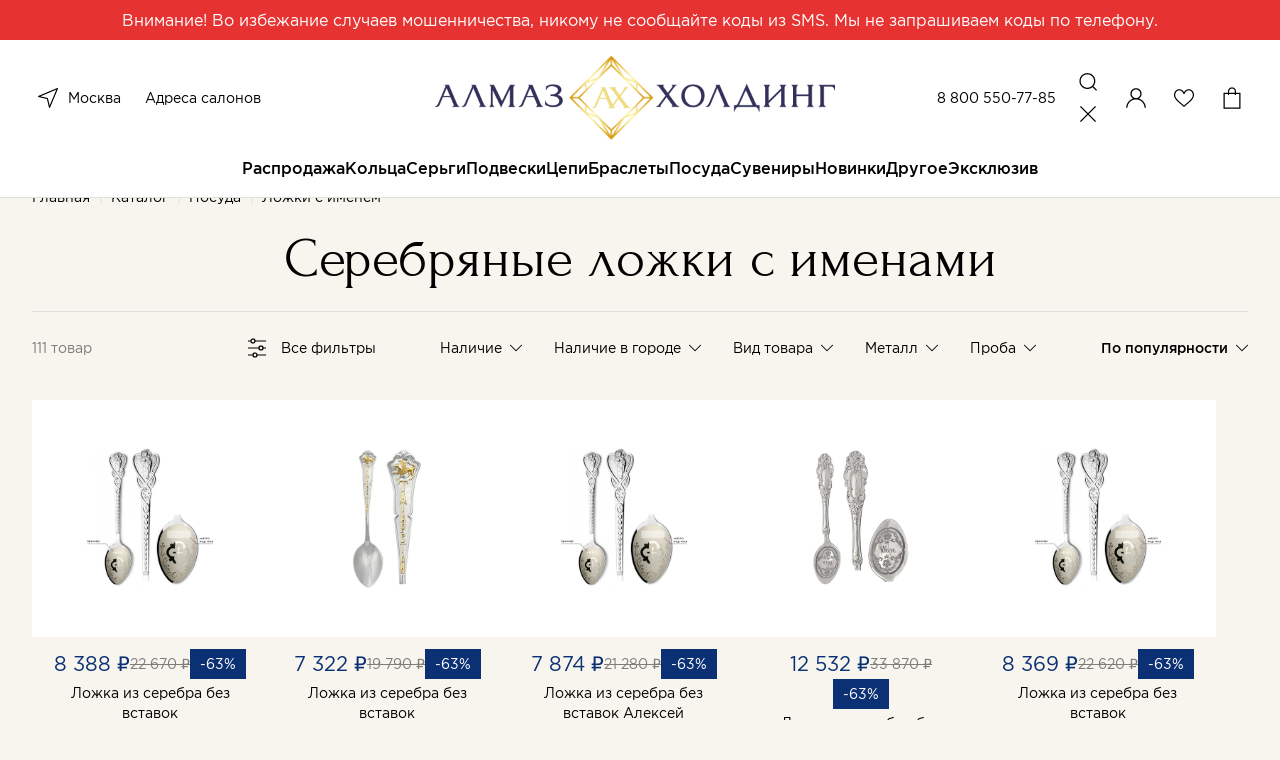

--- FILE ---
content_type: text/html; charset=utf-8
request_url: https://almazholding.ru/katalog/posuda/lozhki-s-imenem-103/
body_size: 42619
content:
<!DOCTYPE html>
<!--[if IE]><![endif]-->
<!--[if IE 8 ]><html dir="ltr" lang="ru" class="ie8"><![endif]-->
<!--[if IE 9 ]><html dir="ltr" lang="ru" class="ie9"><![endif]-->
<!--[if (gt IE 9)|!(IE)]><!-->
<html dir="ltr" lang="ru">
<!--<![endif]-->
<head>
<meta charset="UTF-8" />
<meta name="viewport" content="width=device-width, initial-scale=1">
<meta http-equiv="X-UA-Compatible" content="IE=edge">
<meta name="cmsmagazine" content="20747f5c08266e463eb89fd88c6f9ac4" />

<title>Серебряные ложки с именами, купить в интернет-магазине &quot;Алмаз-Холдинг&quot;. Доставка по Москве и РФ</title>
  
<base href="https://almazholding.ru/" />
<meta name="description" content="Купить серебряные ложки с именами от производителя. Изысканный дизайн и лучшие материалы, огромный ассортимент товаров, акции и большие скидки. Быстрая доставка по всей России" />
<meta property="og:title" content="Серебряные ложки с именами, купить в интернет-магазине &quot;Алмаз-Холдинг&quot;. Доставка по Москве и РФ" />
<meta property="og:type" content="website" />
<meta property="og:url" content="https://almazholding.ru/katalog/posuda/lozhki-s-imenem-103/" />
<meta property="og:image" content="https://almazholding.ru/image/catalog/ogimage.jpg" />
<meta property="og:site_name" content="Almaz" />
<meta name="yandex-verification" content="4a38efc51114c375" />
<meta name="mailru-verification" content="a925848e9e10ce1d" />
<link href="https://almazholding.ru/katalog/posuda/lozhki-s-imenem-103/?page=2" rel="next" />
<link href="https://almazholding.ru/katalog/posuda/lozhki-s-imenem-103/" rel="canonical" />
 <!-- Global site tag (gtag.js) - Google Analytics -->
<script type='text/li_js' async src="https://www.googletagmanager.com/gtag/js?id=G-EM9HX0LRBQ"></script>
<!-- Google Tag Manager -->
<script type='text/li_js'>
	(function(w,d,s,l,i){w[l]=w[l]||[];w[l].push({'gtm.start':
	new Date().getTime(),event:'gtm.js'});var f=d.getElementsByTagName(s)[0],
	j=d.createElement(s),dl=l!='dataLayer'?'&l='+l:'';j.async=true;j.src=
	'https://www.googletagmanager.com/gtm.js?id='+i+dl;f.parentNode.insertBefore(j,f);
	})(window,document,'script','dataLayer','GTM-M8Q4LQN');
</script>
<!-- End Google Tag Manager -->
<!-- Global site tag (gtag.js) - Google Analytics -->
<script type='text/li_js' async src="https://www.googletagmanager.com/gtag/js?id=UA-212738426-1"></script>
<!-- Yandex.Metrika counter -->
<script type="text/li_js" >
	(function(m,e,t,r,i,k,a){m[i]=m[i]||function(){(m[i].a=m[i].a||[]).push(arguments)};
		m[i].l=1*new Date();
		for (var j = 0; j < document.scripts.length; j++) {if (document.scripts[j].src === r) { return; }}
		k=e.createElement(t),a=e.getElementsByTagName(t)[0],k.async=1,k.src=r,a.parentNode.insertBefore(k,a)})
	(window, document, "script", "https://mc.yandex.ru/metrika/tag.js", "ym");
	ym(86414157, "init", {
		clickmap:true,
		trackLinks:true,
		accurateTrackBounce:true,
		webvisor:true,
		ecommerce:"dataLayer"
	});
</script>
<noscript><div><img src="https://mc.yandex.ru/watch/86414157" style="position:absolute; left:-9999px;" alt="" /></div></noscript>
<!-- /Yandex.Metrika counter -->
<!-- Top.Mail.Ru counter -->
<noscript><div><img src="https://top-fwz1.mail.ru/counter?id=3303317;js=na" style="position:absolute;left:-9999px;" alt="Top.Mail.Ru" /></div></noscript>
<!-- /Top.Mail.Ru counter -->

<!-- BEGIN JIVOSITE CODE -->
        <script type='text/li_js'>
            (function(){
                var widget_id = 'CYvBVGRtau';
                var s = document.createElement('script');
                s.type = 'text/javascript';
                s.async = true;
                s.src = '//code.jivosite.com/script/widget/'+widget_id;
                var ss = document.getElementsByTagName('script')[0];
                ss.parentNode.insertBefore(s, ss);
            })();
        </script>
<!-- END JIVOSITE CODE -->

<meta name="google-site-verification" content="X61JRH_UCYwsm6A7slGEJfbvAlPGt_-7N6AfvVh617o" />
<meta name="yandex-verification" content="4ccd4629f7d9f7b8" /><script>function li_fonts(){document.head.appendChild(document.createElement('style')).innerHTML="@font-face{font-family:Forum;src:url(https:\/\/almazholding.ru\/catalog\/view\/theme\/default\/assets\/fonts\/forum\/Forum.woff) format(\"woff\");font-weight:400;font-style:normal;font-stretch:normal;unicode-range:U+0020-04F9;font-display:swap}\n@font-face{font-family:Gotham;src:url(https:\/\/almazholding.ru\/catalog\/view\/theme\/default\/assets\/fonts\/gotham\/Gotham.woff) format(\"woff\");font-weight:400;font-style:normal;font-stretch:normal;unicode-range:U+0020-0491;font-display:swap}\n@font-face{font-family:GothamMedium;src:url(https:\/\/almazholding.ru\/catalog\/view\/theme\/default\/assets\/fonts\/gotham\/GothamMedium.woff) format(\"woff\");font-weight:400;font-style:normal;font-stretch:normal;unicode-range:U+0020-0491;font-display:swap}\n"}function gcc2(n){var match = document.cookie.match(new RegExp('(^| )' + n + '=([^;]+)'));if (match) return match[2]}if(document.cookie.indexOf('res_pushed')>=0)li_fonts();else{window.addEventListener('load', function(){li_fonts();document.cookie='res_pushed=1; path=/'})}</script>
<style>[data-s]{height:auto}

/* */

.carousel{position:relative;box-sizing:border-box}.carousel *,.carousel *:before,.carousel *:after{box-sizing:inherit}.carousel__button{width:var(--carousel-button-width, 48px);height:var(--carousel-button-height, 48px);padding:0;border:0;display:flex;justify-content:center;align-items:center;pointer-events:all;cursor:pointer;color:var(--carousel-button-color, currentColor);background:var(--carousel-button-bg, transparent);border-radius:var(--carousel-button-border-radius, 50%);box-shadow:var(--carousel-button-shadow, none);transition:opacity .15s ease}.carousel__button
svg{width:var(--carousel-button-svg-width, 50%);height:var(--carousel-button-svg-height, 50%);fill:none;stroke:currentColor;stroke-width:var(--carousel-button-svg-stroke-width, 1.5);stroke-linejoin:bevel;stroke-linecap:round;filter:var(--carousel-button-svg-filter, none);pointer-events:none}.fancybox__container *,.fancybox__container *::before,.fancybox__container *::after{box-sizing:inherit}.carousel__button.is-close{position:absolute;top:8px;right:8px;top:calc(env(safe-area-inset-top, 0px) + 8px);right:calc(env(safe-area-inset-right, 0px) + 8px);z-index:40}@media all and (min-width: 1024px){.carousel__button.is-close{right:40px}}.fancybox__backdrop,.fancybox__caption,.fancybox__nav,.carousel__dots,.carousel__button.is-close{opacity:var(--fancybox-opacity, 1)}.fancybox__thumbs .carousel__slide>*{pointer-events:none;user-select:none}.air-datepicker.-is-mobile- *{-webkit-tap-highlight-color:transparent}
/* */

.iti{position:relative;display:inline-block}.iti
*{box-sizing:border-box;-moz-box-sizing:border-box}
/* */

html{line-height:1.15;-webkit-text-size-adjust:100%}body{margin:0}h1{font-size:2em;margin:.67em 0}a{background-color:transparent}img{border-style:none}button,input,optgroup,select,textarea{font-family:inherit;font-size:100%;line-height:1.15;margin:0}button,input{overflow:visible}button,select{text-transform:none}[type=button],[type=reset],[type=submit],button{-webkit-appearance:button}[type=checkbox],[type=radio]{-webkit-box-sizing:border-box;box-sizing:border-box;padding:0}[type=search]{-webkit-appearance:textfield;outline-offset:-2px}::-webkit-file-upload-button{-webkit-appearance:button;font:inherit}[hidden]{display:none}html{-webkit-box-sizing:border-box;box-sizing:border-box;font-size:100%}*,::after,::before{-webkit-box-sizing:inherit;box-sizing:inherit}body{margin:0;padding:0;background:#fff;font-family:Gotham,Arial,sans-serif;font-weight:400;line-height:1.62;color:#000;-webkit-font-smoothing:antialiased;-moz-osx-font-smoothing:grayscale}img{display:inline-block;vertical-align:middle;max-width:100%;height:auto;-ms-interpolation-mode:bicubic}button{padding:0;-webkit-appearance:none;-moz-appearance:none;appearance:none;border:0;border-radius:5px;background:0 0;line-height:1;cursor:auto}[data-whatinput=mouse] button{outline:0}button,input,optgroup,select,textarea{font-family:inherit}.row{max-width:72.5rem;margin-right:auto;margin-left:auto;display:-webkit-box;display:-webkit-flex;display:-ms-flexbox;display:flex;-webkit-box-orient:horizontal;-webkit-box-direction:normal;-webkit-flex-flow:row wrap;-ms-flex-flow:row wrap;flex-flow:row wrap}.row
.row{margin-right:-.25rem;margin-left:-.25rem}@media print,screen and (min-width:30.0625em){.row
.row{margin-right:-.25rem;margin-left:-.25rem}}@media print,screen and (min-width:48em){.row
.row{margin-right:-.25rem;margin-left:-.25rem}}@media print,screen and (min-width:64em){.row
.row{margin-right:-.25rem;margin-left:-.25rem}}@media print,screen and (min-width:80em){.row
.row{margin-right:-.25rem;margin-left:-.25rem}}@media screen and (min-width:100em){.row
.row{margin-right:-.25rem;margin-left:-.25rem}}.row:not(.expanded) .row{max-width:none}.column,.columns{-webkit-box-flex:1;-webkit-flex:1 1 0px;-ms-flex:1 1 0px;flex:1 1 0px;padding-right:.25rem;padding-left:.25rem;min-width:0}@media print,screen and (min-width:48em){.column,.columns{padding-right:.25rem;padding-left:.25rem}}@media print,screen and (min-width:80em){.column,.columns{padding-right:.25rem;padding-left:.25rem}}@media screen and (min-width:100em){.column,.columns{padding-right:.25rem;padding-left:.25rem}}.column.row.row,.row.row.columns{float:none;display:block}.row .column.row.row,.row
.row.row.columns{margin-right:0;margin-left:0;padding-right:0;padding-left:0}.small-7{-webkit-box-flex:0;-webkit-flex:0 0 58.3333333333%;-ms-flex:0 0 58.3333333333%;flex:0 0 58.3333333333%;max-width:58.3333333333%}.small-12{-webkit-box-flex:0;-webkit-flex:0 0 100%;-ms-flex:0 0 100%;flex:0 0 100%;max-width:100%}@media print,screen and (min-width:64em){.xmedium-6{-webkit-box-flex:0;-webkit-flex:0 0 50%;-ms-flex:0 0 50%;flex:0 0 50%;max-width:50%}}@media print,screen and (min-width:80em){.large-2{-webkit-box-flex:0;-webkit-flex:0 0 16.6666666667%;-ms-flex:0 0 16.6666666667%;flex:0 0 16.6666666667%;max-width:16.6666666667%}.large-offset-1{margin-left:8.3333333333%}.large-3{-webkit-box-flex:0;-webkit-flex:0 0 25%;-ms-flex:0 0 25%;flex:0 0 25%;max-width:25%}.large-6{-webkit-box-flex:0;-webkit-flex:0 0 50%;-ms-flex:0 0 50%;flex:0 0 50%;max-width:50%}.large-9{-webkit-box-flex:0;-webkit-flex:0 0 75%;-ms-flex:0 0 75%;flex:0 0 75%;max-width:75%}}@media print,screen and (min-width:80em){.large-order-1{-webkit-box-ordinal-group:2;-webkit-order:1;-ms-flex-order:1;order:1}.large-order-2{-webkit-box-ordinal-group:3;-webkit-order:2;-ms-flex-order:2;order:2}.large-order-3{-webkit-box-ordinal-group:4;-webkit-order:3;-ms-flex-order:3;order:3}.large-order-4{-webkit-box-ordinal-group:5;-webkit-order:4;-ms-flex-order:4;order:4}.large-order-5{-webkit-box-ordinal-group:6;-webkit-order:5;-ms-flex-order:5;order:5}}.hide{display:none!important}@media screen and (max-width:63.99875em){.show-for-xmedium{display:none!important}}@media print,screen and (min-width:80em){.hide-for-large{display:none!important}}@media screen and (max-width:79.99875em){.show-for-large{display:none!important}}.show-for-sr,.show-on-focus{position:absolute!important;width:1px;height:1px;padding:0;overflow:hidden;clip:rect(0,0,0,0);white-space:nowrap;border:0}:focus{outline:0}::-moz-selection{background:#0b3074;color:#fff}::selection{background:#0b3074;color:#fff}body{min-width:360px;background-color:#f7f5ee;-webkit-font-smoothing:antialiased}body::after{position:fixed;top:0;right:0;bottom:0;left:0;z-index:10;opacity:0;visibility:hidden;content:""}a{text-decoration:none}ol,ul{margin:0;padding:0;list-style:none}.wrapper{padding-top:65px}@media print,screen and (min-width:80em){.wrapper{display:-webkit-box;display:-webkit-flex;display:-ms-flexbox;display:flex;-webkit-box-orient:vertical;-webkit-box-direction:normal;-webkit-flex-direction:column;-ms-flex-direction:column;flex-direction:column;-webkit-box-pack:justify;-webkit-justify-content:space-between;-ms-flex-pack:justify;justify-content:space-between;min-height:100vh;padding-top:159px}}@media screen and (min-width:100em){.wrapper{padding-top:200px}}.container,.footer__bottom,.footer__holder{padding:0
16px}@media print,screen and (min-width:80em){.container,.footer__bottom,.footer__holder{padding:0
32px}}@media screen and (min-width:100em){.container,.footer__bottom,.footer__holder{padding:0
96px}}.row,.row
.row{max-width:none;margin-left:-4px;margin-right:-4px}.row .columns,.row .row
.columns{padding-right:4px;padding-left:4px}.title{display:block;margin:0;padding:0;font-family:Forum,Arial,sans-serif;font-size:30px;font-weight:400;line-height:1.13}.title>span{color:#0b3074}@media print,screen and (min-width:80em){.title{font-size:56px;line-height:1}}@media screen and (min-width:100em){.title{font-size:65px}}.title_align_center{text-align:center}@media print,screen and (min-width:80em){.breadcrumbs+.title{margin-top:24px}}.back+.title{margin-top:16px}@media print,screen and (min-width:80em){.back+.title{margin-top:24px}}.main{padding-top:32px}@media print,screen and (min-width:80em){.main{padding-top:60px}}[type=button],[type=reset],[type=submit]{-webkit-appearance:none;-moz-appearance:none;appearance:none}.button{display:-webkit-inline-box;display:-webkit-inline-flex;display:-ms-inline-flexbox;display:inline-flex;-webkit-box-align:center;-webkit-align-items:center;-ms-flex-align:center;align-items:center;-webkit-box-pack:center;-webkit-justify-content:center;-ms-flex-pack:center;justify-content:center;border:2px
solid #0b3074;border-radius:0;width:100%;padding:12px
20px;background:#0b3074;color:#fff;font-family:GothamMedium,Arial,sans-serif;font-size:14px;font-weight:400;line-height:24px;text-decoration:none;cursor:pointer;-webkit-appearance:none;-moz-appearance:none;appearance:none}.button_color_light{border-color:rgba(11,48,116,.2);background:0 0;color:#0b3074}@media print,screen and (min-width:80em){.button{font-size:16px;line-height:1.5;-webkit-transition:border-color .25s,background-color .25s,color .25s;transition:border-color .25s,background-color .25s,color .25s}}.button.carousel__button{height:auto;position:static}.header{width:100%;padding:8px
12px;border-bottom:1px solid #dfdfdf;position:fixed;top:0;left:0;z-index:1;background-color:#fff;-webkit-transition:background-color .25s,top .25s,padding-top .25s;transition:background-color .25s,top .25s,padding-top .25s}.header.is-fixed,.header.is-opened{background-color:#fff;z-index:10}@media print,screen and (min-width:80em){.header{padding:16px
32px 0}.header.is-fixed{padding-top:10px}}@media screen and (min-width:100em){.header{padding:16px
96px 0}}.header__notification{display:-webkit-box;display:-webkit-flex;display:-ms-flexbox;display:flex;height:48px;margin:-8px -12px 8px;padding:0
12px;overflow:hidden;-webkit-box-align:center;-webkit-align-items:center;-ms-flex-align:center;align-items:center;-webkit-box-pack:center;-webkit-justify-content:center;-ms-flex-pack:center;justify-content:center;background-color:#e73232;color:#fff;font-size:12px;line-height:14px;text-align:center}@media print,screen and (min-width:80em){.header__notification{height:40px;margin:-16px -32px 16px;padding:0
32px;font-size:16px;line-height:18px}}@media screen and (min-width:100em){.header__notification{margin:-16px -96px 16px;padding:0
96px}}.header__holder{display:-webkit-box;display:-webkit-flex;display:-ms-flexbox;display:flex;-webkit-box-align:center;-webkit-align-items:center;-ms-flex-align:center;align-items:center;-webkit-box-pack:justify;-webkit-justify-content:space-between;-ms-flex-pack:justify;justify-content:space-between}@media print,screen and (min-width:80em){.header__holder{display:grid;grid-template-columns:.75fr 1.5fr .75fr;-webkit-box-align:center;-webkit-align-items:center;-ms-flex-align:center;align-items:center;padding-bottom:16px;-webkit-transition:padding-bottom .25s;transition:padding-bottom .25s}}.header__logo{text-align:center}.header__logo
img{max-width:48px}@media print,screen and (min-width:80em){.header__logo
img{max-width:400px;-webkit-transition:max-width .25s;transition:max-width .25s}}@media screen and (min-width:100em){.header__logo
img{max-width:600px}}.header__column{display:-webkit-box;display:-webkit-flex;display:-ms-flexbox;display:flex;-webkit-box-align:center;-webkit-align-items:center;-ms-flex-align:center;align-items:center;-webkit-box-pack:end;-webkit-justify-content:flex-end;-ms-flex-pack:end;justify-content:flex-end;width:40%}@media print,screen and (min-width:80em){.header__column{display:-webkit-box;display:-webkit-flex;display:-ms-flexbox;display:flex;-webkit-box-align:center;-webkit-align-items:center;-ms-flex-align:center;align-items:center;justify-self:end;width:auto}}.header__actions{display:-webkit-inline-box;display:-webkit-inline-flex;display:-ms-inline-flexbox;display:inline-flex;-webkit-box-align:center;-webkit-align-items:center;-ms-flex-align:center;align-items:center;gap:12px}.header__actions a,.header__actions
button{display:block;color:#000;font-size:0;--like-color:transparent}@media print,screen and (min-width:80em){.header__actions a,.header__actions
button{cursor:pointer}}.header__actions
svg{width:32px;height:32px}@media print,screen and (min-width:80em){.header__actions{display:grid;grid-template-columns:repeat(4,1fr);grid-template-rows:32px;-webkit-box-align:center;-webkit-align-items:center;-ms-flex-align:center;align-items:center;gap:16px}}.header__phone{color:#000;-webkit-transition:color .25s;transition:color .25s;cursor:pointer;margin-right:16px;color:#000;font-size:14px;line-height:1.43}@media print,screen and (min-width:80em){.header__phone{white-space:nowrap}}.header__locations{width:40%;display:-webkit-box;display:-webkit-flex;display:-ms-flexbox;display:flex;-webkit-box-align:center;-webkit-align-items:center;-ms-flex-align:center;align-items:center}.header__locations
button{display:block;height:32px;margin-right:12px;color:#000}.header__locations button
svg{display:block;width:32px;height:32px}@media print,screen and (min-width:80em){.header__locations{width:auto}.header__locations
a{color:#000;-webkit-transition:color .25s;transition:color .25s;cursor:pointer;color:#000;font-size:14px;line-height:1.43}}@media print,screen and (min-width:80em){.header__locations a:not(:last-child){margin-right:24px}}.checkout__region,.header__region{margin-right:12px;color:#000;font-size:0}.checkout__region svg,.header__region
svg{display:block;width:32px;height:32px}@media print,screen and (min-width:80em){.checkout__region,.header__region{display:-webkit-box;display:-webkit-flex;display:-ms-flexbox;display:flex;-webkit-box-align:center;-webkit-align-items:center;-ms-flex-align:center;align-items:center}.checkout__region svg,.header__region
svg{margin-right:4px}}.header__menu{width:32px;height:32px}.header__menu
svg{width:100%;height:100%;position:static}.header__account svg,.header__search
svg{width:32px;height:32px;position:static}.header__fav{position:relative}.menu{display:none;width:100%;overflow-y:auto;overflow-x:hidden;position:fixed;top:65px;left:0;bottom:0;background-color:#fff}@media print,screen and (min-width:80em){.menu{display:block;overflow:visible;position:static;background-color:transparent}}.header__notification+.header__holder+.menu{top:113px}.menu__list{padding:4px
0 12px;overflow:hidden}.menu__list>li:not(:first-child){border-top:1px solid #fff}.menu__list>li>a{display:block;padding:12px
24px;position:relative;color:#000}.menu__list>li.has-dropdown>a:after{width:12px;height:12px;position:absolute;top:19px;right:24px;-webkit-transform:rotate(-90deg);-ms-transform:rotate(-90deg);transform:rotate(-90deg);background:url(https://almazholding.ru/catalog/view/theme/default/assets/svg/arrow.svg) no-repeat;content:""}@media print,screen and (min-width:80em){.menu__list>li.has-dropdown>a:after{display:none}}@media print,screen and (min-width:80em){.menu__list{display:-webkit-box;display:-webkit-flex;display:-ms-flexbox;display:flex;padding:0;-webkit-box-align:center;-webkit-align-items:center;-ms-flex-align:center;align-items:center;-webkit-box-pack:center;-webkit-justify-content:center;-ms-flex-pack:center;justify-content:center;gap:48px;overflow:visible}.menu__list>li{font-size:16px;font-family:GothamMedium,Arial,sans-serif;line-height:1.62}.menu__list>li:not(:first-child){border:0}.menu__list>li>a{display:block;padding:0
0 16px;color:#000}.menu__list>li>a:before{width:100%;height:2px;position:absolute;bottom:-1px;left:0;opacity:0;-webkit-transition:opacity .25s;transition:opacity .25s;background:#0b3074;content:""}.menu__list>li>a.menu__discount{display:-webkit-inline-box;display:-webkit-inline-flex;display:-ms-inline-flexbox;display:inline-flex;-webkit-box-align:center;-webkit-align-items:center;-ms-flex-align:center;align-items:center}.menu__list>li>a.menu__discount
img{margin-right:8px}.menu__list>li:hover>a:before{opacity:1;-webkit-transition:opacity .25s;transition:opacity .25s}}.menu__holder{width:100%;overflow:hidden;position:absolute;top:0;left:100%;z-index:1;-webkit-transition:left .25s;transition:left .25s;background-color:#fff}@media print,screen and (min-width:80em){.menu__holder{padding:32px
96px 41px;top:calc(100% + 1px);left:0;opacity:0;visibility:hidden;z-index:-1;-webkit-transition:opacity .15s,visibility .15s;transition:opacity .15s,visibility .15s;-webkit-transition-delay:0;transition-delay:0}}.menu__row{margin:0;padding-bottom:12px;font-family:Gotham,Arial,sans-serif;font-size:16px;line-height:1.62}.menu__row>.columns{padding:0}@media print,screen and (min-width:80em){.menu__row{margin:32px
-4px 0;padding-bottom:0;font-size:14px;line-height:1.43}.menu__row>.columns{padding:0
4px}}.menu__subtitle{display:block;border-top:1px solid #fff;padding:12px
24px;color:#000}.has-dropdown>.menu__subtitle{position:relative}.has-dropdown>.menu__subtitle:after{width:12px;height:12px;position:absolute;top:19px;right:24px;-webkit-transform:rotate(-90deg);-ms-transform:rotate(-90deg);transform:rotate(-90deg);background:url(https://almazholding.ru/catalog/view/theme/default/assets/svg/arrow.svg) no-repeat;content:""}@media print,screen and (min-width:80em){.menu__subtitle{border:0;padding:0;color:#7e7d7b}.has-dropdown>.menu__subtitle:after{display:none}}.menu__sublist{display:block;width:100%;padding-bottom:12px;position:absolute;top:0;left:100%;z-index:1;-webkit-transition:left .25s;transition:left .25s;background-color:#fff}.menu__sublist li:not(:first-child){border-top:1px solid #fff}.menu__sublist li>a:not(.menu-back__all){display:block;padding:12px
24px;color:#000}.menu__sublist li.has-dropdown{position:relative}.menu__sublist li.has-dropdown:after{width:12px;height:12px;position:absolute;top:19px;right:24px;-webkit-transform:rotate(-90deg);-ms-transform:rotate(-90deg);transform:rotate(-90deg);background:url(https://almazholding.ru/catalog/view/theme/default/assets/svg/arrow.svg) no-repeat;content:""}@media print,screen and (min-width:80em){.menu__sublist
li{border:0;padding:0;color:#7e7d7b}}@media print,screen and (min-width:80em){.menu__sublist{display:block;padding-bottom:0;position:static}.menu__sublist
li{margin-top:12px}.menu__sublist li:not(:first-child){border-top:0}.menu__sublist li>a:not(.menu-back__all){color:#000;-webkit-transition:color .25s;transition:color .25s;cursor:pointer;padding:0;color:#000;font-size:14px;line-height:1.43}}.menu__offer{display:block}.menu-back{display:-webkit-box;display:-webkit-flex;display:-ms-flexbox;display:flex;-webkit-box-align:center;-webkit-align-items:center;-ms-flex-align:center;align-items:center;-webkit-box-pack:justify;-webkit-justify-content:space-between;-ms-flex-pack:justify;justify-content:space-between;padding:16px
24px 12px}.menu-back__all{color:#0b3074;font-family:GothamMedium,Arial,sans-serif}.menu-back__button{display:-webkit-box;display:-webkit-flex;display:-ms-flexbox;display:flex;-webkit-box-align:center;-webkit-align-items:center;-ms-flex-align:center;align-items:center;color:#000;font-family:GothamMedium,Arial,sans-serif}.menu-back__button
img{margin-right:16px;-webkit-transform:rotate(90deg);-ms-transform:rotate(90deg);transform:rotate(90deg)}.menu-bottom{padding:12px
0 0;background-color:#f7f5ee}.menu-bottom__content{margin-top:12px;padding:16px
24px 24px;border-top:1px solid #dfdfdf}.menu-bottom__title{display:block;padding:12px
60px 12px 24px;border-top:1px solid transparent;position:relative;font-family:GothamMedium,Arial,sans-serif;font-size:16px;line-height:1.5}.menu-bottom__title.is-active::after{-webkit-transform:rotate(180deg);-ms-transform:rotate(180deg);transform:rotate(180deg)}.menu-bottom__title::after{display:block;width:12px;height:12px;position:absolute;top:19px;right:24px;background:url(https://almazholding.ru/catalog/view/theme/default/assets/svg/arrow.svg);background-size:12px 12px;-webkit-transition:-webkit-transform .25s;transition:-webkit-transform .25s;transition:transform .25s;transition:transform .25s,-webkit-transform .25s;content:""}@media print,screen and (min-width:80em){.menu-bottom__title::after{display:none}}@media print,screen and (min-width:80em){.menu-bottom__title{margin-top:0}.menu-bottom__title:after{display:none}}.menu-bottom__list{display:none;padding:0
24px 16px}.menu-bottom__list
li{margin-top:12px}.menu-bottom__list li
a{color:#000;-webkit-transition:color .25s;transition:color .25s;cursor:pointer;color:#000;font-size:14px;line-height:1.43}@media print,screen and (min-width:80em){.menu-bottom__list{display:block}}.menu-bottom__phone{display:block;font-family:Forum,Arial,sans-serif;font-size:35px;line-height:1}@media print,screen and (min-width:80em){.menu-bottom__phone{margin-top:0}}.menu-bottom__phone
a{color:#000;-webkit-transition:color .25s;transition:color .25s;cursor:pointer;color:#000}.menu-bottom__time{display:block;margin-top:16px;font-size:14px;line-height:1.43}.menu-bottom__apps{display:-webkit-box;display:-webkit-flex;display:-ms-flexbox;display:flex;margin-top:16px;gap:8px}@media print,screen and (min-width:80em){.menu-bottom__apps{margin-top:48px}}.footer{margin-top:40px;padding-top:20px;border-top:1px solid #dfdfdf}@media print,screen and (min-width:80em){.footer{margin-top:120px;padding-top:80px}}.footer__holder{padding-bottom:35px}@media print,screen and (min-width:80em){.footer__holder{padding-bottom:100px}}.footer__bottom{padding-top:8px;padding-bottom:16px;background-color:#f7f5ee;font-size:12px;line-height:1.33}.footer__bottom
a{color:#000;-webkit-transition:color .25s;transition:color .25s;cursor:pointer;color:#000}@media print,screen and (min-width:80em){.footer__bottom{padding-top:32px;padding-bottom:32px;font-size:14px;line-height:1.43}}.footer__phone{display:block;margin-top:32px;font-family:Forum,Arial,sans-serif;font-size:35px;line-height:1}@media print,screen and (min-width:80em){.footer__phone{margin-top:0}}.footer__phone
a{color:#000;-webkit-transition:color .25s;transition:color .25s;cursor:pointer;color:#000}.footer__title{display:block;margin-top:12px;position:relative;font-family:GothamMedium,Arial,sans-serif;font-size:16px;line-height:1.5}.footer__title::after{display:block;width:12px;height:12px;position:absolute;top:6px;right:0;background:url(https://almazholding.ru/catalog/view/theme/default/assets/svg/arrow.svg);background-size:12px 12px;-webkit-transition:-webkit-transform .25s;transition:-webkit-transform .25s;transition:transform .25s;transition:transform .25s,-webkit-transform .25s;content:""}@media print,screen and (min-width:80em){.footer__title::after{display:none}}@media print,screen and (min-width:80em){.footer__title{margin-top:0}.footer__title:after{display:none}}.footer__list{display:none}.footer__list
li{margin-top:12px}.footer__list li
a{color:#000;-webkit-transition:color .25s;transition:color .25s;cursor:pointer;color:#000;font-size:14px;line-height:1.43}@media print,screen and (min-width:80em){.footer__list{display:block}}.footer__flex>span{display:block;margin-top:8px}@media print,screen and (min-width:80em){.footer__flex{display:-webkit-box;display:-webkit-flex;display:-ms-flexbox;display:flex;-webkit-box-align:center;-webkit-align-items:center;-ms-flex-align:center;align-items:center}.footer__flex>span{margin-top:0}}.footer__copyright{margin-right:24px}.footer__dev{display:-webkit-box;display:-webkit-flex;display:-ms-flexbox;display:flex;-webkit-box-align:center;-webkit-align-items:center;-ms-flex-align:center;align-items:center;margin-top:8px}@media print,screen and (min-width:80em){.footer__dev{margin-top:0}}.footer__time{display:block;margin-top:16px;font-size:14px;line-height:1.43}.footer__apps{display:-webkit-box;display:-webkit-flex;display:-ms-flexbox;display:flex;margin-top:16px;gap:8px}@media print,screen and (min-width:80em){.footer__apps{margin-top:48px}}.carousel{--carousel-button-bg:transparent;--carousel-button-width:32px;--carousel-button-height:32px;--carousel-button-svg-width:32px;--carousel-button-svg-height:32px;--carousel-button-svg-stroke-width:unset;--carousel-button-shadow:none}@media print,screen and (min-width:80em){.carousel{--carousel-button-width:48px;--carousel-button-height:48px;--carousel-button-svg-width:48px;--carousel-button-svg-height:48px}}.modal .modal__content+.carousel__button,.region .region__list+.carousel__button{display:none}.modal{display:none;width:calc(100% - 16px);max-width:496px;padding:24px
16px;position:relative;background-color:#fff}@media print,screen and (min-width:80em){.modal{padding:48px}.modal#tocheckout{max-width:940px}}.modal
.modal__close.carousel__button{display:block;width:32px;height:32px;-webkit-box-shadow:none;box-shadow:none;position:absolute;top:5px;right:5px;color:#000}.modal .modal__close.carousel__button
svg{display:block;width:32px;height:32px;stroke:none;-webkit-filter:none;filter:none}@media print,screen and (min-width:80em){.modal
.modal__close.carousel__button{cursor:pointer;top:12px;right:12px}}.modal__item:not(:first-child).form__row{margin-top:24px;-webkit-box-align:start;-webkit-align-items:flex-start;-ms-flex-align:start;align-items:flex-start;-webkit-flex-wrap:nowrap;-ms-flex-wrap:nowrap;flex-wrap:nowrap}.modal__image{display:block;width:90px;margin-right:16px;padding:16px;border:1px
solid #dfdfdf}@media print,screen and (min-width:80em){.modal__image{margin-right:23px}}.modal__image
img{display:block;width:100%}.modal__right{width:calc(100% - 106px)}@media print,screen and (min-width:80em){.modal__right{width:calc(100% - 113px)}}.modal__name{display:block;color:#000;font-size:14px;line-height:1.57}@media print,screen and (min-width:80em){.modal__name{font-size:16px;line-height:1.62}}.modal__name
a{color:#000;-webkit-transition:color .25s;transition:color .25s}.modal__prices{display:-webkit-box;display:-webkit-flex;display:-ms-flexbox;display:flex;margin-top:4px;gap:4px 8px;-webkit-box-align:center;-webkit-align-items:center;-ms-flex-align:center;align-items:center;-webkit-flex-wrap:wrap;-ms-flex-wrap:wrap;flex-wrap:wrap;-webkit-box-pack:start;-webkit-justify-content:flex-start;-ms-flex-pack:start;justify-content:flex-start}@media print,screen and (min-width:80em){.modal__prices{margin-top:8px;gap:4px 12px}}.modal__price{display:block;color:#0b3074;font-size:16px;line-height:1.38;white-space:nowrap}@media print,screen and (min-width:80em){.modal__price{font-size:20px;line-height:1.5}}.subscription{margin-top:32px}@media print,screen and (min-width:80em){.subscription{margin-top:0}}.subscription__title{display:block;font-family:Forum,Arial,sans-serif;font-size:35px;line-height:1}.subscription__about{display:block;margin-top:16px;font-size:14px;line-height:1.43}.subscription__note{display:block;margin-top:32px;color:#7e7d7b;font-size:10px;line-height:1.6}.subscription__form{margin-top:16px;-webkit-flex-wrap:wrap;-ms-flex-wrap:wrap;flex-wrap:wrap}@media print,screen and (min-width:48em){.subscription__form{display:-webkit-box;display:-webkit-flex;display:-ms-flexbox;display:flex}}@media print,screen and (min-width:80em){.subscription__form{margin-top:32px}}.subscription__button{margin-top:16px}@media print,screen and (min-width:48em){.subscription__button{width:153px;margin-top:0}}.subscription__input{width:100%;border:0;-webkit-box-shadow:none;box-shadow:none;border-bottom:1px solid rgba(126,125,123,.5);padding-bottom:10px;border-radius:0;background-color:transparent;-webkit-transition:border-color .25s;transition:border-color .25s}@media print,screen and (min-width:48em){.subscription__input{width:calc(100% - 177px);display:-webkit-inline-box;display:-webkit-inline-flex;display:-ms-inline-flexbox;display:inline-flex;-webkit-box-align:bottom;-webkit-align-items:bottom;-ms-flex-align:bottom;align-items:bottom;padding-bottom:0;padding-top:15px;margin-right:24px}}.subscription__send{display:none}.search{display:none;width:100%;padding:24px
0;position:absolute;top:calc(100% + 1px);left:0;background-color:#fff}@media print,screen and (min-width:80em){.search{padding:48px
0 35px;height:60vh;min-height:400px;max-height:660px;top:calc(100% - 57px)}}.search__inner{padding:0
16px}@media screen and (min-width:55.75em){.search__inner{margin:0
auto;padding:0;max-width:860px;height:100%}}.search__form{position:relative}.search__input{width:100%;height:38px;padding-bottom:8px;border:0;border-bottom:1px solid #dfdfdf;-webkit-transition:border-color .25s;transition:border-color .25s;-webkit-box-shadow:none;box-shadow:none;font-family:Forum,Arial,sans-serif;font-size:24px;white-space:nowrap;line-height:1.25}@media print,screen and (min-width:80em){.search__input{height:45px;padding-bottom:10px;font-size:35px;line-height:1}}.search__reset{position:absolute;right:0;bottom:8px;color:#0b3074;font-size:14px;line-height:1.57;font-family:GothamMedium,Arial,sans-serif}@media print,screen and (min-width:80em){.search__reset{bottom:10px;font-size:16px;line-height:1.5;-webkit-transition:color .25s;transition:color .25s;cursor:pointer}}.search__results{margin-top:24px;max-height:calc(100vh - 175px);padding-bottom:68px;overflow-y:auto}@media print,screen and (min-width:80em){.search__results{max-height:calc(100% - 77px);margin-top:32px;margin-right:-15px;padding-right:15px;scrollbar-color:#dcdcdc #fff;scrollbar-width:thin}}.search__results.hidden{display:none}.region{display:none;width:calc(100% - 32px);padding:24px
16px;position:relative;background-color:#fff}@media print,screen and (min-width:64em){.region{max-width:496px}}@media print,screen and (min-width:80em){.region{max-width:496px;padding:48px}}.region__title{display:block;font-family:Forum,Arial,sans-serif;font-size:26px;line-height:1.15}@media print,screen and (min-width:80em){.region__title{color:#000;font-size:45px;line-height:1}}.region__input{display:block;width:100%;margin-top:16px;padding:0
16px;border:1px
solid #dfdfdf;height:52px;font-size:14px;line-height:1.43}.region__current+.region__input{margin-top:24px}.region__list{margin:0
-4px;display:-webkit-box;display:-webkit-flex;display:-ms-flexbox;display:flex;-webkit-flex-wrap:wrap;-ms-flex-wrap:wrap;flex-wrap:wrap;font-size:14px;line-height:1.43}.region__list
li{width:calc(50% - 8px);margin:12px
4px 0}.region__list li
a{color:#000;-webkit-transition:color .25s;transition:color .25s;cursor:pointer}@media print,screen and (min-width:80em){.region__list{margin:0
-20px}.region__list
li{width:calc(50% - 40px);margin:12px
20px 0}}.region
.region__close.carousel__button{display:block;width:24px;height:24px;-webkit-box-shadow:none;box-shadow:none;position:absolute;top:16px;right:16px;color:#000}.region .region__close.carousel__button
svg{display:block;width:24px;height:24px;stroke:none;-webkit-filter:none;filter:none}@media print,screen and (min-width:80em){.region
.region__close.carousel__button{cursor:pointer}}.region__current{display:block;width:-webkit-fit-content;width:-moz-fit-content;width:fit-content;max-width:100%;margin-top:8px;padding:4px
12px;border-radius:50px;background-color:#f6f5ee;font-size:14px;line-height:1.43}ymaps[class*=-search__suggest][class*=-custom-scroll]{max-height:auto!important;min-width:160px;border:0!important;-webkit-box-shadow:none!important;box-shadow:none!important;position:static!important;top:-1px!important;right:0!important;left:0!important}ymaps[class*=-search__suggest][class*=-custom-scroll]>ymaps{position:static!important;margin:4px
-4px 0;display:-webkit-box;display:-webkit-flex;display:-ms-flexbox;display:flex;-webkit-flex-wrap:wrap;-ms-flex-wrap:wrap;flex-wrap:wrap;font-size:14px;line-height:1.43}@media print,screen and (min-width:80em){ymaps[class*=-search__suggest][class*=-custom-scroll]>ymaps{margin:12px
-20px 0}}ymaps[class*=-search__suggest][class*=-custom-scroll] ymaps[class*=-suggest-item-]{width:calc(50% - 40px);margin:12px
20px 0}ymaps[class*=-search__suggest][class*=-custom-scroll] ymaps[class*=-suggest-item-]:hover{cursor:pointer}.checkout{padding:32px
0 0;margin-bottom:-40px}.modal
.checkout{padding:0;margin:0}@media print,screen and (min-width:80em){.checkout{padding:60px
0 0;margin-bottom:0}}.cart{margin-top:24px}@media print,screen and (min-width:80em){.cart{margin-top:32px}}.counter{display:-webkit-box;display:-webkit-flex;display:-ms-flexbox;display:flex}.filter__fieldset label>span:before,.filter__row .ocf-value-input.ocf-value-input-checkbox,.form__input,.form__textarea{-webkit-box-sizing:border-box;box-sizing:border-box;display:block;padding:0
16px;width:100%;height:52px;border:1px
solid #dfdfdf;border-radius:0;-webkit-box-shadow:none;box-shadow:none;background-color:#fff;color:#000;font-size:14px;line-height:1.43;-webkit-transition:all .25s;transition:all .25s}.filter__fieldset label>span:focus:before,.filter__row .ocf-value-input.ocf-value-input-checkbox:focus,.form__input:focus,.form__textarea:focus{border-color:#7e7d7b;-webkit-box-shadow:none;box-shadow:none;outline:0;background-color:#fff;-webkit-transition:all .25s;transition:all .25s}.filter__fieldset label>span:disabled:before,.filter__row .ocf-value-input.ocf-value-input-checkbox:disabled,.form__input:disabled,.form__textarea:disabled{background-color:#fff}@media print,screen and (min-width:80em){.filter__fieldset label>span:hover:before,.filter__row .ocf-value-input.ocf-value-input-checkbox:hover,.form__input:hover,.form__textarea:hover{-webkit-transition:all .25s;transition:all .25s}.filter__fieldset label>span:focus:hover:before,.filter__row .ocf-value-input.ocf-value-input-checkbox:focus:hover,.form__input:focus:hover,.form__textarea:focus:hover{border-color:#7e7d7b}}.form__row{display:-webkit-box;display:-webkit-flex;display:-ms-flexbox;display:flex;-webkit-flex-wrap:wrap;-ms-flex-wrap:wrap;flex-wrap:wrap;gap:8px;position:relative}.form__row:not(:first-child){margin-top:16px}.form__row_type_login:not(:first-child){margin-top:24px}.form__row_type_submit{gap:16px}@media print,screen and (min-width:80em){.form__row_type_submit{gap:8px}}.form__row_type_submit:not(:first-child){margin-top:16px}@media print,screen and (min-width:80em){.form__row_type_submit:not(:first-child){margin-top:28px}}.form__row_margin_smaller:not(:first-child){margin-top:8px}@media print,screen and (min-width:80em){.form__row_margin_smaller:not(:first-child){margin-top:16px}}.form__message,.form__phonemessage{display:none}.form__title{display:block;font-family:Forum,Arial,sans-serif;font-size:30px;line-height:1.13;text-align:center}@media print,screen and (min-width:80em){.form__title{font-size:45px;line-height:1}}.form__about{display:block;margin-top:16px;color:#7e7d7b;font-size:12px;line-height:1.33;text-align:center}.form__about>a,.form__about>button{color:#0b3074}@media print,screen and (min-width:80em){.form__about>a,.form__about>button{cursor:pointer}}@media print,screen and (min-width:80em){.form__about{margin-top:24px;font-size:14px;line-height:1.43}}.form__back{display:block;margin-top:32px;font-size:12px;line-height:1.33;text-align:center}.form__back
a{color:#0b3074}@media print,screen and (min-width:80em){.form__back{margin-top:52px;font-size:14px;line-height:1.43}}.form__block{margin-top:24px}@media print,screen and (min-width:80em){.form__block{margin-top:32px}}.form__phone{display:block;margin-top:16px;margin-bottom:24px;font-size:18px;line-height:1.5;text-align:center}@media print,screen and (min-width:80em){.form__phone{margin-top:24px;margin-bottom:34px;font-size:20px;line-height:1.5}}.form__socials{display:-webkit-box;display:-webkit-flex;display:-ms-flexbox;display:flex;-webkit-box-align:center;-webkit-align-items:center;-ms-flex-align:center;align-items:center;-webkit-box-pack:center;-webkit-justify-content:center;-ms-flex-pack:center;justify-content:center;gap:8px;margin-top:16px}.form__socials
a{display:-webkit-inline-box;display:-webkit-inline-flex;display:-ms-inline-flexbox;display:inline-flex;-webkit-box-align:center;-webkit-align-items:center;-ms-flex-align:center;align-items:center;-webkit-box-pack:center;-webkit-justify-content:center;-ms-flex-pack:center;justify-content:center;border-radius:50%;border:1px
solid #dfdfdf;width:48px;height:48px;-webkit-transition:border-color .25s;transition:border-color .25s}.top-offer{display:block}.top-offer__slide{display:-webkit-box;display:-webkit-flex;display:-ms-flexbox;display:flex;height:auto;min-height:120px;-webkit-box-align:start;-webkit-align-items:flex-start;-ms-flex-align:start;align-items:flex-start;position:relative;color:#fff}@media screen and (min-width:22.5em){.top-offer__slide{min-height:33.333vw}}@media print,screen and (min-width:48em){.top-offer__slide{min-height:120px;margin:0}}@media print,screen and (min-width:80em){.top-offer__slide{min-height:10.5vw;-webkit-box-align:center;-webkit-align-items:center;-ms-flex-align:center;align-items:center}}@media screen and (min-width:120em){.top-offer__slide{min-height:200px}}.top-offer__slide:not(:first-child){position:absolute;opacity:0;visibility:hidden}.top-offer__image{width:100%;height:100%;border-radius:0;position:absolute;top:0;left:0}.top-offer__image
img{width:100%;height:100%;-o-object-fit:cover;object-fit:cover}.top-offer__content{width:100%;padding:16px
0 44px}@media print,screen and (min-width:80em){.top-offer__content{padding:28px
0 34px}}.top-offer__title{display:block;position:relative;z-index:2;font-family:Forum,Arial,sans-serif;font-size:20px;line-height:1}@media print,screen and (min-width:80em){.top-offer__title{font-size:35px;line-height:1}}@media print,screen and (min-width:80em){.breadcrumbs{margin:-28px 0 0;padding:0;font-family:Gotham,Arial,sans-serif}}.breadcrumbs
ul{display:-webkit-box;display:-webkit-flex;display:-ms-flexbox;display:flex;overflow-y:auto;list-style:none}@media print,screen and (min-width:80em){.breadcrumbs
ul{height:auto;margin:-32px 0 0;padding:0;overflow-x:visible;-webkit-flex-wrap:wrap;-ms-flex-wrap:wrap;flex-wrap:wrap}}.breadcrumbs ul
li{display:block;margin-right:8px;padding-right:13px;position:relative;color:#000;font-size:14px;line-height:1.43;white-space:nowrap}.breadcrumbs ul li:last-child::after{display:none}.breadcrumbs ul li::after{display:block;position:absolute;top:0;right:0;color:#dfdfdf;content:"|"}.breadcrumbs ul li
a{display:-webkit-box;display:-webkit-flex;display:-ms-flexbox;display:flex;color:#000}.breadcrumbs ul li>span{display:-webkit-box;display:-webkit-flex;display:-ms-flexbox;display:flex}.back{display:-webkit-box;display:-webkit-flex;display:-ms-flexbox;display:flex;margin-top:-16px;-webkit-box-pack:justify;-webkit-justify-content:space-between;-ms-flex-pack:justify;justify-content:space-between;-webkit-box-align:center;-webkit-align-items:center;-ms-flex-align:center;align-items:center;font-size:12px;line-height:1.33}.back__link{display:block;padding-left:20px;position:relative;color:#000}.back__link::before{display:block;width:12px;height:12px;position:absolute;top:1px;left:0;background:url(https://almazholding.ru/catalog/view/theme/default/assets/svg/arrow.svg) no-repeat center center;background-size:contain;content:"";-webkit-transform:rotate(90deg);-ms-transform:rotate(90deg);transform:rotate(90deg)}.catalog{margin-top:16px}@media print,screen and (min-width:80em){.catalog{margin-top:24px}}.catalog__top{display:-webkit-box;display:-webkit-flex;display:-ms-flexbox;display:flex;padding:16px
0;border-top:1px solid #dfdfdf;-webkit-box-align:center;-webkit-align-items:center;-ms-flex-align:center;align-items:center}@media print,screen and (min-width:80em){.catalog__top{padding:24px
0;-webkit-box-pack:justify;-webkit-justify-content:space-between;-ms-flex-pack:justify;justify-content:space-between}}.catalog__amount{display:block;margin-left:auto;color:#7e7d7b;font-size:12px;line-height:1.33;text-align:right}@media print,screen and (min-width:80em){.catalog__amount{width:16.666%;margin-left:0;font-size:14px;line-height:1.43;text-align:left}}@media print,screen and (min-width:80em){.catalog__filter{display:-webkit-box;display:-webkit-flex;display:-ms-flexbox;display:flex;width:66.666%;-webkit-box-align:center;-webkit-align-items:center;-ms-flex-align:center;align-items:center;-webkit-box-pack:center;-webkit-justify-content:center;-ms-flex-pack:center;justify-content:center}}.catalog__tofilter{display:-webkit-box;display:-webkit-flex;display:-ms-flexbox;display:flex;margin-left:16px;-webkit-box-align:center;-webkit-align-items:center;-ms-flex-align:center;align-items:center;-webkit-box-pack:center;-webkit-justify-content:center;-ms-flex-pack:center;justify-content:center;color:#000;font-size:14px;line-height:1.57;cursor:pointer}@media print,screen and (min-width:80em){.catalog__tofilter{margin-right:32px;margin-left:0}}.catalog__tofilter
svg{display:block;width:24px;height:24px}.catalog__tofilter
span{margin-left:12px;white-space:nowrap}@media print,screen and (min-width:80em){.catalog__sorting{width:16.666%;-webkit-box-ordinal-group:2;-webkit-order:1;-ms-flex-order:1;order:1}}.catalog__list{display:-webkit-box;display:-webkit-flex;display:-ms-flexbox;display:flex;gap:32px 8px;-webkit-flex-wrap:wrap;-ms-flex-wrap:wrap;flex-wrap:wrap}.seo-tags+.catalog__list,.tags+.catalog__list{margin-top:16px}.catalog__offer{display:block;height:auto;width:calc(50% - 4px)}@media print,screen and (min-width:48em){.catalog__offer{width:calc(33.333% - 5.3333333333px)}}@media print,screen and (min-width:64em){.catalog__offer{width:calc(25% - 6px)}}@media print,screen and (min-width:80em){.catalog__offer{width:calc(20% - 6.4px)}}.catalog__offer_type_horizontal{width:100%}@media print,screen and (min-width:48em){.catalog__offer_type_horizontal{width:100%}}@media print,screen and (min-width:64em){.catalog__offer_type_horizontal{width:100%}}@media print,screen and (min-width:80em){.catalog__offer_type_horizontal{width:100%}}.catalog__list_offers_horizontal .catalog__offer_type_horizontal
img{display:block;width:100%;height:100%;-o-object-fit:cover;object-fit:cover;-o-object-position:bottom left;object-position:bottom left}.filter{-webkit-box-sizing:border-box;box-sizing:border-box;display:none;width:284px;height:100%;position:fixed;top:0;left:0;bottom:0;z-index:12;background:#fff}.filter.is-active{display:block}@media print,screen and (min-width:80em){.filter{width:380px}}.filter_type_horizontal{display:-webkit-box;display:-webkit-flex;display:-ms-flexbox;display:flex;width:auto;padding:0;overflow:visible;-webkit-box-align:center;-webkit-align-items:center;-ms-flex-align:center;align-items:center;position:static;z-index:3;background:0 0}.filter_type_horizontal:not(.is-active){display:-webkit-box;display:-webkit-flex;display:-ms-flexbox;display:flex}.filter__holder{height:100%;padding:24px
24px 164px;overflow-y:auto}@media print,screen and (min-width:80em){.filter__holder{padding:48px
48px 200px}}@media screen and (min-width:64em){.filter__holder{scrollbar-color:#dcdcdc #fff;scrollbar-width:thin}}.filter__close{width:32px;height:32px;position:absolute;top:12px;right:-40px;z-index:3;color:#fff;cursor:pointer}@media print,screen and (min-width:80em){.filter__close{right:16px;background:#fff;color:#000;-webkit-transition:color .25s;transition:color .25s}}.filter__close
svg{display:block;width:100%;height:100%;position:static}.filter__item{display:block;margin-top:32px;position:relative;font-size:14px;line-height:1.43}.filter_type_horizontal
.filter__item{margin-top:0;margin-left:32px}.filter__title{display:-webkit-box;display:-webkit-flex;display:-ms-flexbox;display:flex;width:100%;padding-bottom:12px;border-bottom:1px solid #dfdfdf;-webkit-box-align:center;-webkit-align-items:center;-ms-flex-align:center;align-items:center;-webkit-box-pack:justify;-webkit-justify-content:space-between;-ms-flex-pack:justify;justify-content:space-between;color:#000;font-family:Forum,Arial,sans-serif;font-size:20px;line-height:1.2;cursor:pointer}@media print,screen and (min-width:80em){.filter__title{padding-bottom:16px;font-size:25px;line-height:1}}.filter_type_horizontal
.filter__title{width:auto;margin-top:0;padding-bottom:0;border-bottom:0;position:relative;font-family:Gotham,Arial,sans-serif;font-size:14px;line-height:1.43}.filter__title::after{display:block;width:12px;height:12px;margin-left:8px;background:url(https://almazholding.ru/catalog/view/theme/default/assets/svg/arrow.svg) no-repeat center center;background-size:cover;-webkit-transform:rotate(180deg);-ms-transform:rotate(180deg);transform:rotate(180deg);-webkit-transition:-webkit-transform .25s;transition:-webkit-transform .25s;transition:transform .25s;transition:transform .25s,-webkit-transform .25s;content:""}.filter_type_horizontal:not(.active-scripts) .filter__title::after{-webkit-transform:rotate(0);-ms-transform:rotate(0);transform:rotate(0);-webkit-transition:all 0s;transition:all 0s}.filter__fieldset{display:block;max-height:500px;margin-top:16px;padding:0;overflow-y:auto;scrollbar-color:#7e7d7b #fff;scrollbar-width:thin}.ocf-slider.ocf-has-input .filter__fieldset,.ocf-value-list
.filter__fieldset{overflow:visible}.filter__fieldset
label{display:inline-block;max-width:100%;font-size:14px;line-height:1.43;word-wrap:break-word}.filter__fieldset label.disabled
span{opacity:.3;cursor:default}.filter__fieldset label.disabled span:hover::before{border-color:rgba(113,128,148,.5)}.filter__fieldset label>span{max-width:100%}.filter__fieldset label>span{display:inline-block;padding-left:40px;position:relative;color:#000;-webkit-transition:color .25s;transition:color .25s;cursor:pointer}.filter__fieldset label>span:before{display:inline-block;width:20px;height:20px;padding:0;border:1px
solid rgba(113,128,148,.5);border-radius:0;-webkit-transition:border-color .25s;transition:border-color .25s;position:absolute;top:0;left:0;content:""}@media print,screen and (min-width:80em){.filter__fieldset label>span:hover:before{border-color:#718094}}.filter_type_horizontal
.filter__fieldset{width:200px;margin-top:0;padding:16px;-webkit-box-shadow:0 5px 30px rgba(0,0,0,.05);box-shadow:0 5px 30px rgba(0,0,0,.05);position:absolute;top:calc(100% + 12px);left:-16px;z-index:2;background-color:#fff;opacity:1}.filter_type_horizontal:not(.active-scripts) .filter__fieldset{display:none}.filter__row{display:-webkit-box;display:-webkit-flex;display:-ms-flexbox;display:flex;margin-top:16px;-webkit-box-align:center;-webkit-align-items:center;-ms-flex-align:center;align-items:center}.filter__row
label.disabled{pointer-events:none}.filter__row .ocf-value-input.ocf-value-input-checkbox{display:block;width:20px;min-width:20px;height:20px;margin-top:0;margin-right:12px;padding:0;border-radius:0;-webkit-align-self:flex-start;-ms-flex-item-align:start;align-self:flex-start}.filter__row .ocf-value-input.ocf-value-input-checkbox::before{display:none}.filter__row .ocf-value-input.ocf-value-input-checkbox::after{border-radius:0;background:#0b3074 url(https://almazholding.ru/catalog/view/theme/default/assets/svg/tick.svg) no-repeat center center;background-size:16px 16px;opacity:0;-webkit-transition:opacity .25s;transition:opacity .25s}.filter__remove{margin-top:4px}@media print,screen and (min-width:80em){.filter__remove{margin-top:16px}}.filter__buttons.is-fixed
.filter__remove{display:none}.filter__buttons{width:284px;margin-top:32px;padding:0
24px 24px;position:fixed;bottom:0;left:0;z-index:3}@media print,screen and (min-width:80em){.filter__buttons{width:380px;padding:0
32px 32px}}.filter__buttons.is-fixed{padding:0}.dropdown{width:auto;position:relative;text-align:left;cursor:pointer}@media print,screen and (min-width:80em){.dropdown{width:auto;width:-webkit-fit-content;width:-moz-fit-content;width:fit-content;max-width:100%}.catalog__sorting
.dropdown{margin-left:auto}}.dropdown__current{display:block;width:100%;padding:0;padding-right:20px;color:#000;font-size:12px;font-weight:400;line-height:1.33;-webkit-transition:all .25;transition:all .25}@media print,screen and (min-width:80em){.dropdown__current{font-family:GothamMedium,Arial,sans-serif;font-size:14px;line-height:1.43}}.dropdown__current::after{width:12px;height:12px;margin-top:-6px;position:absolute;top:50%;right:0;background:url(https://almazholding.ru/catalog/view/theme/default/assets/svg/arrow.svg) no-repeat;background-size:cover;content:"";-webkit-transition:-webkit-transform .25s;transition:-webkit-transform .25s;transition:transform .25s;transition:transform .25s,-webkit-transform .25s}.dropdown__holder{display:none;width:100%;min-width:200px;border-radius:0;-webkit-box-shadow:0 5px 30px rgba(0,0,0,.05);box-shadow:0 5px 30px rgba(0,0,0,.05);overflow:hidden;position:absolute;top:calc(100% + 8px);left:-12px;z-index:5;background:#fff}@media print,screen and (min-width:80em){.dropdown__holder{top:calc(100% + 14px);right:-16px;left:auto}}@media screen and (min-width:100em){.dropdown__holder{left:-16px;right:auto}}.dropdown__list{margin:0;padding:6px
0;list-style:none;font-size:12px;line-height:1.33}@media print,screen and (min-width:80em){.dropdown__list{padding:8px
0;font-size:14px;line-height:1.43}}.dropdown__list
li{display:block}.dropdown__list li.is-active{color:#000;font-family:GothamMedium,Arial,sans-serif}.dropdown__list li.is-active
span{color:#000}.dropdown__list li a,.dropdown__list li
span{display:block;padding:6px
12px;color:#000;-webkit-transition:color .25s,background-color .25s;transition:color .25s,background-color .25s}@media print,screen and (min-width:80em){.dropdown__list li a,.dropdown__list li
span{padding:8px
16px}}.tags{display:-webkit-box;display:-webkit-flex;display:-ms-flexbox;display:flex;margin:0
-16px;padding:0
16px;overflow-x:auto;gap:8px;-webkit-box-align:center;-webkit-align-items:center;-ms-flex-align:center;align-items:center;scrollbar-color:#dcdcdc #fff;scrollbar-width:thin}@media print,screen and (min-width:80em){.tags{margin:0;padding:0;-webkit-flex-wrap:wrap;-ms-flex-wrap:wrap;flex-wrap:wrap}}.tags
.tags__item{display:-webkit-box;display:-webkit-flex;display:-ms-flexbox;display:flex;padding:4px
4px 4px 8px;border-radius:50px;-webkit-box-align:center;-webkit-align-items:center;-ms-flex-align:center;align-items:center;background-color:#fff;color:#000;font-size:12px;line-height:1.33;white-space:nowrap;cursor:pointer}@media print,screen and (min-width:80em){.tags
.tags__item{padding:4px
8px 4px 12px;font-size:14px;line-height:1.43;-webkit-transition:all .25s;transition:all .25s}}.tags .tags__item
svg{display:block;width:16px;height:16px;margin-left:4px}.item{position:relative;z-index:1}.catalog
.item{width:calc(50% - 4px)}@media print,screen and (min-width:48em){.catalog
.item{width:calc(33.333% - 5.3333333333px)}}@media print,screen and (min-width:64em){.catalog
.item{width:calc(25% - 6px)}}@media print,screen and (min-width:80em){.catalog
.item{width:calc(20% - 6.4px)}}.item__images{display:block;width:100%;overflow:hidden;position:relative;z-index:-1}.item__main{width:100%;padding-top:100%;position:relative;background-color:#fff}.item__main
img{width:75%;max-width:300px;position:absolute;top:50%;left:50%;-webkit-transform:translate(-50%,-50%);-ms-transform:translate(-50%,-50%);transform:translate(-50%,-50%)}@media print,screen and (min-width:80em){.item__main
img{width:60%;max-width:250px}}.item__content{padding:8px
12px 0;text-align:center}@media print,screen and (min-width:80em){.item__content{padding:12px
20px 0}}.item__prices{display:-webkit-box;display:-webkit-flex;display:-ms-flexbox;display:flex;gap:4px 8px;-webkit-box-align:center;-webkit-align-items:center;-ms-flex-align:center;align-items:center;-webkit-flex-wrap:wrap;-ms-flex-wrap:wrap;flex-wrap:wrap;-webkit-box-pack:center;-webkit-justify-content:center;-ms-flex-pack:center;justify-content:center}@media print,screen and (min-width:80em){.item__prices{gap:4px 12px}}.item__price{display:block;color:#0b3074;font-size:16px;line-height:1.38;white-space:nowrap}@media print,screen and (min-width:80em){.item__price{font-size:20px;line-height:1.5}}.item__old{display:block;position:relative;color:#7e7d7b;font-size:12px;line-height:1.33;white-space:nowrap}@media print,screen and (min-width:80em){.item__old{font-size:14px;line-height:1.43}}.item__old::after{width:100%;height:1px;position:absolute;top:50%;left:0;background-color:#7e7d7b;content:""}.item__title{display:block;margin-top:4px;color:#000;font-size:12px;line-height:1.33}@media print,screen and (min-width:80em){.item__title{font-size:14px;line-height:1.43}}.item__title::after{display:block;width:100%;height:100%;position:absolute;top:0;left:0;content:""}.item__icon{width:40px;height:40px;padding:8px;border-radius:50%;color:#000;-webkit-transition:background .25s;transition:background .25s;cursor:pointer}.item__icon
svg{width:100%;height:100%}.item__icon:not(.item__fav){display:none}.item__fav{display:block;position:absolute;top:0;left:0;z-index:2;--like-color:transparent;color:#000}@media print,screen and (min-width:80em){.item__fav{display:none}}.item__compare{color:#000}.item__discount{display:block;padding:8px
10px;border:0;position:relative;z-index:2;background:#0b3074;color:#fff;font-size:12px;font-weight:400;line-height:1;text-align:center;cursor:pointer}@media print,screen and (min-width:80em){.item__discount{font-size:14px;line-height:1}}.item__code{display:block;padding:4px
12px;border-radius:50px;position:absolute;top:12px;left:50%;background-color:#fff;opacity:0;color:#7e7d7b;font-size:14px;line-height:1.43;-webkit-transform:translateX(-50%);-ms-transform:translateX(-50%);transform:translateX(-50%);-webkit-transition:opacity .25s;transition:opacity .25s}.pagination{display:-webkit-box;display:-webkit-flex;display:-ms-flexbox;display:flex;gap:16px;-webkit-box-align:center;-webkit-align-items:center;-ms-flex-align:center;align-items:center;-webkit-box-pack:center;-webkit-justify-content:center;-ms-flex-pack:center;justify-content:center;font-family:Gotham,Arial,sans-serif;text-align:left}.catalog__list+.pagination,.sales__list+.pagination{margin-top:40px}@media print,screen and (min-width:80em){.catalog__list+.pagination,.sales__list+.pagination{margin-top:48px}}.pagination
li{display:inline-block;border:1px
solid #dfdfdf;border-radius:50%;overflow:hidden;font-size:16px;line-height:26px;text-transform:uppercase}@media print,screen and (min-width:80em){.pagination
li{-webkit-transition:border-color .25s;transition:border-color .25s}}.pagination
li.current{display:inline-block;width:40px;padding:6px
3px;border-color:#0b3074;border-radius:50%;background:#0b3074;color:#fff;text-align:center;text-decoration:none}.pagination li.pagination__first.disabled,.pagination
li.pagination__last.disabled{display:none}.pagination li.pagination__first a,.pagination li.pagination__first span,.pagination li.pagination__last a,.pagination li.pagination__last
span{width:38px;height:38px;padding:13px}.pagination li.pagination__first svg,.pagination li.pagination__last
svg{display:block;width:100%;height:100%;-webkit-transition:all .25s;transition:all .25s}.pagination li.pagination__first
svg{-webkit-transform:rotate(90deg);-ms-transform:rotate(90deg);transform:rotate(90deg)}.pagination li.pagination__last
svg{-webkit-transform:rotate(270deg);-ms-transform:rotate(270deg);transform:rotate(270deg)}.pagination li
a{display:block;width:38px;padding:6px
3px;background:0 0;color:#000;text-align:center;text-decoration:none;-webkit-transition:color 0s;transition:color 0s}.card{margin-top:12px}@media print,screen and (min-width:80em){.card{margin-top:24px}}.card-modal
.card{margin-top:0}.card__size{display:block;margin-top:24px}@media print,screen and (min-width:80em){.card__size{margin-top:32px}}.card-modal{padding:24px
16px;overflow-y:auto}@media print,screen and (min-width:80em){.card-modal{padding:60px
30px;scrollbar-color:#dcdcdc #fff;scrollbar-width:thin}}@media screen and (min-width:100em){.card-modal{padding:60px
96px}}.ocf-value-list{margin-top:16px;margin-bottom:0;overflow:auto}.ocf-value-list .ocf-input-group-addon{display:none}.ocf-input-group.ocf-slider-input-group{display:-webkit-box;display:-webkit-flex;display:-ms-flexbox;display:flex;-webkit-box-pack:justify;-webkit-justify-content:space-between;-ms-flex-pack:justify;justify-content:space-between}.ocf-input-group.ocf-slider-input-group .ocf-form-control{width:calc(50% - 8px);height:52px;padding:15px
15px;border:1px
solid #dfdfdf;border-radius:0;color:#000;font-size:14px;line-height:20px}.ocf-value-slider{padding:0}.ocf-value-list .ocf-value-slider{padding:0}.filter .ocf-content{margin-bottom:0;overflow:hidden}.ocf-value-slider{margin-top:16px}.socials{display:-webkit-box;display:-webkit-flex;display:-ms-flexbox;display:flex;-webkit-box-align:center;-webkit-align-items:center;-ms-flex-align:center;align-items:center}@media print,screen and (min-width:80em){.socials{margin-top:32px}}.socials__list{display:-webkit-inline-box;display:-webkit-inline-flex;display:-ms-inline-flexbox;display:inline-flex;-webkit-box-align:center;-webkit-align-items:center;-ms-flex-align:center;align-items:center;gap:16px}.socials__list
img{width:32px;-webkit-transition:-webkit-filter .25s;transition:-webkit-filter .25s;transition:filter .25s;transition:filter .25s,-webkit-filter .25s}.socials__title{display:block;margin-right:16px;font-family:Forum,Arial,sans-serif;font-size:25px;line-height:1}.loader{margin:0
auto;text-align:center}.filter
.loader{position:fixed;top:50%;left:50%;z-index:3;-webkit-transform:translate(-50%,-50%);-ms-transform:translate(-50%,-50%);transform:translate(-50%,-50%)}.loader
svg{-webkit-transform:rotate(45deg) scale(1);-ms-transform:rotate(45deg) scale(1);transform:rotate(45deg) scale(1)}.loader .stroke-still{stroke:#eee}.loader .stroke-animation{-webkit-animation:stroke-spacing 1.2s ease-in,stroke-color 4.8s linear;animation:stroke-spacing 1.2s ease-in,stroke-color 4.8s linear;-webkit-animation-iteration-count:infinite;animation-iteration-count:infinite;-webkit-animation-delay:0;animation-delay:0;-webkit-animation-direction:normal;animation-direction:normal;-webkit-animation-fill-mode:forwards;animation-fill-mode:forwards;-webkit-animation-play-state:running;animation-play-state:running;-webkit-transform-origin:center center;-ms-transform-origin:center center;transform-origin:center center}.compare{display:inline-block;margin-top:0;vertical-align:middle}
/* */

.noUi-target, .noUi-target
*{-webkit-touch-callout:none;-webkit-user-select:none;-ms-touch-action:none;touch-action:none;-ms-user-select:none;-moz-user-select:none;user-select:none;-moz-box-sizing:border-box;box-sizing:border-box}.noUi-state-drag
*{cursor:inherit!important}.noUi-pips, .noUi-pips
*{-moz-box-sizing:border-box;box-sizing:border-box}</style><script>if(document.cookie.indexOf('li_nr')>=0)document.write("<link id='li_df'rel='preload'as='style'href='https://almazholding.ru/image/cache/lightning/02937647561gs_wp.css'/>")</script>
</head>
<body>
<svg style="display:none;">
	<symbol id="menu" viewBox="0 0 32 32" fill="none">
		<g fill="currentColor">
			<rect x="7" y="8.40002" width="18" height="1.2"/>
			<rect x="7" y="15.4" width="18" height="1.2"/>
			<rect x="7" y="22.4" width="18" height="1.2"/>
		</g>
	</symbol>
	<symbol id="close" viewBox="0 0 32 32" fill="none">
		<path d="M8.94149 8L24 23.0586L23.0588 23.9998L8.00033 8.94116L8.94149 8Z" fill="currentColor"/>
		<path d="M23.9997 8.94138L8.94116 24L8 23.0588L23.0585 8.00022L23.9997 8.94138Z" fill="currentColor"/>
	</symbol>   
	<symbol id="search" viewBox="0 0 32 32" fill="none">
		<path fill-rule="evenodd" clip-rule="evenodd" d="M15.36 23.0015C17.2832 23.0015 19.0496 22.3135 20.4288 21.1743L23.6288 24.3743C23.6315 24.377 23.6343 24.3798 23.6371 24.3824L24.0801 24.8255L24.5312 24.3743C24.7808 24.1248 24.7808 23.7183 24.5312 23.4688L24.984 23.9215L24.5313 24.3743C24.4755 24.4301 24.412 24.4737 24.3443 24.5049C24.412 24.4737 24.4754 24.4301 24.5312 24.3743C24.7808 24.1247 24.7808 23.7183 24.5312 23.4687L21.344 20.2815C22.5728 18.8799 23.3184 17.0463 23.3184 15.0431C23.3184 10.6527 19.7472 7.08154 15.3568 7.08154C10.9664 7.08154 7.39844 10.6495 7.39844 15.0399C7.39844 19.4303 10.9696 23.0015 15.36 23.0015ZM15.36 8.35834C19.0432 8.35834 22.0416 11.3535 22.0416 15.0399C22.0416 18.7263 19.0432 21.7215 15.36 21.7215C11.6768 21.7215 8.67844 18.7231 8.67844 15.0399C8.67844 11.3567 11.6768 8.35834 15.36 8.35834Z" fill="currentColor"/>
	</symbol>
	<symbol id="user" viewBox="0 0 32 32" fill="none">
		<path fill-rule="evenodd" clip-rule="evenodd" d="M16.0001 6.1501C12.8952 6.1501 10.3688 8.67642 10.3688 11.7813C10.3688 13.7043 11.3379 15.4052 12.8142 16.422L13.0588 16.5904L12.778 16.6873C11.3851 17.1679 10.1083 17.962 9.03511 19.0351C7.20989 20.8603 6.18938 23.2749 6.15121 25.8501H7.41389C7.49421 21.1837 11.3149 17.4126 16.0001 17.4126C20.6853 17.4126 24.506 21.1837 24.5863 25.8501H25.849C25.8108 23.2749 24.7903 20.8603 22.9651 19.0351C21.892 17.962 20.6151 17.1679 19.2222 16.6873L18.9415 16.5904L19.1861 16.422C20.6622 15.4052 21.6313 13.7043 21.6313 11.7813C21.6313 8.67642 19.105 6.1501 16.0001 6.1501ZM16.0001 7.4126C13.591 7.4126 11.6313 9.37225 11.6313 11.7813C11.6313 14.1904 13.591 16.1501 16.0001 16.1501C18.4092 16.1501 20.3688 14.1904 20.3688 11.7813C20.3688 9.37225 18.4092 7.4126 16.0001 7.4126Z" fill="currentColor"/>
	</symbol>
	<symbol id="fav" viewBox="0 0 32 32">
		<path fill-rule="evenodd" clip-rule="evenodd" d="M24.5408 8.90123C23.5543 7.78193 22.1859 7.16553 20.6875 7.16553C18.5802 7.16553 17.246 8.42412 16.4979 9.47998C16.3038 9.75397 16.1386 10.0287 16 10.2872C15.8614 10.0287 15.6963 9.75397 15.5021 9.47998C14.754 8.42412 13.4198 7.16553 11.3125 7.16553C9.81414 7.16553 8.44566 7.78197 7.45918 8.90127C6.51824 9.969 6 11.399 6 12.9278C6 14.592 6.64973 16.1399 8.04473 17.7989C9.29148 19.2817 11.0851 20.8102 13.1621 22.5801C13.9361 23.2396 14.7364 23.9216 15.5885 24.6671L16 25L16.4115 24.6671C17.2609 23.924 18.0588 23.244 18.8306 22.5863L18.838 22.58C20.9149 20.8102 22.7085 19.2818 23.9553 17.7989C25.3503 16.1398 26 14.592 26 12.9278C26 11.399 25.4818 9.969 24.5408 8.90123ZM18.0779 21.6881C17.4107 22.2566 16.724 22.8417 16 23.4712C15.276 22.8418 14.5893 22.2567 13.922 21.688C9.85723 18.2242 7.17188 15.9359 7.17188 12.9278C7.17188 11.6845 7.58613 10.5296 8.33836 9.67607C9.09922 8.81283 10.1554 8.3374 11.3125 8.3374C12.9191 8.3374 13.9577 9.32717 14.5459 10.1575C15.0736 10.9022 15.349 11.6529 15.4429 11.941H16.5571C16.651 11.6529 16.9264 10.9022 17.4541 10.1574C18.0423 9.32717 19.0809 8.3374 20.6875 8.3374C21.8446 8.3374 22.9008 8.81283 23.6616 9.67607C24.4139 10.5296 24.8281 11.6845 24.8281 12.9278C24.8281 15.9359 22.1428 18.2242 18.0779 21.6881Z" fill="currentColor"/>
		<path d="M18.0779 21.6881C17.4107 22.2566 16.724 22.8417 16 23.4712C15.276 22.8418 14.5893 22.2567 13.922 21.688C9.85723 18.2242 7.17188 15.9359 7.17188 12.9278C7.17188 11.6845 7.58613 10.5296 8.33836 9.67607C9.09922 8.81283 10.1554 8.3374 11.3125 8.3374C12.9191 8.3374 13.9577 9.32717 14.5459 10.1575C15.0736 10.9022 15.349 11.6529 15.4429 11.941H16.5571C16.651 11.6529 16.9264 10.9022 17.4541 10.1574C18.0423 9.32717 19.0809 8.3374 20.6875 8.3374C21.8446 8.3374 22.9008 8.81283 23.6616 9.67607C24.4139 10.5296 24.8281 11.6845 24.8281 12.9278C24.8281 15.9359 22.1428 18.2242 18.0779 21.6881Z" fill="var(--like-color)"/>
	</symbol>
	<symbol id="cart" viewBox="0 0 32 32" fill="none">
		<path fill-rule="evenodd" clip-rule="evenodd" d="M15.9916 6.52007C16.75 6.52007 17.4807 6.82544 18.0221 7.37458C18.5641 7.92433 18.8716 8.67352 18.8716 9.45815V10.8401H13.1116V9.45815C13.1116 8.6735 13.4191 7.92433 13.9611 7.3746L13.9612 7.37458C14.5026 6.82544 15.2333 6.52007 15.9916 6.52007ZM11.9116 12.0401V13.0001H13.1116V12.0401H18.8716V13.0001H20.0716V12.0401H23.2001V25.4801H8.8001V12.0401H11.9116ZM11.9116 10.8401V9.45815C11.9116 8.36067 12.3415 7.30812 13.1066 6.53209C13.8717 5.75604 14.9095 5.32007 15.9916 5.32007C17.0737 5.32007 18.1115 5.75604 18.8766 6.53209C19.6417 7.30812 20.0716 8.36067 20.0716 9.45815V10.8401H24.4001V26.6801H7.6001V10.8401H11.9116Z" fill="currentColor"/>
	</symbol>
	<symbol id="location" viewBox="0 0 32 32" fill="none">
		<path d="M17.5079 26C17.4919 26 17.4757 25.9993 17.4596 25.998C17.2071 25.9771 16.9967 25.7961 16.9382 25.5493L14.9151 17.0216L6.45274 15.0501C6.20541 14.9924 6.02338 14.7818 6.00207 14.5284C5.9808 14.275 6.12505 14.0368 6.35934 13.9386L25.1885 6.04549C25.4077 5.95355 25.6608 6.00357 25.8288 6.17197C25.9968 6.34042 26.0464 6.59385 25.9542 6.81328L18.0474 25.641C17.9555 25.8598 17.7418 26 17.5079 26ZM8.48244 14.3194L15.5336 15.9621C15.7499 16.0125 15.9192 16.1812 15.9705 16.3976L17.663 23.5319L24.32 7.68036L8.48244 14.3194Z" fill="currentColor"/>
	</symbol> 
	<symbol id="square" viewBox="0 0 30 30" fill="none">
		<path fill-rule="evenodd" clip-rule="evenodd" d="M30 15L15 0L1.90735e-06 15L15 30L30 15ZM15 28.6742L1.32583 15L15 1.32582L28.6742 15L15 28.6742Z" fill="currentColor"/>        
	</symbol>   
	<symbol id="minus" viewBox="0 0 16 2">
		<path fill-rule="evenodd" clip-rule="evenodd" d="M1.04907e-07 0.400035L16 0.400037L16 1.60004L0 1.60004L1.04907e-07 0.400035Z" fill="currentColor"/>
	</symbol>
	<symbol id="plus" viewBox="0 0 16 16">
		<path fill-rule="evenodd" clip-rule="evenodd" d="M7.39961 16L7.39961 -4.91753e-08L8.59961 0L8.59961 16L7.39961 16Z" fill="currentColor"/>
		<path fill-rule="evenodd" clip-rule="evenodd" d="M1.04907e-07 7.39997L16 7.39998L16 8.59998L0 8.59997L1.04907e-07 7.39997Z" fill="currentColor"/>
	</symbol>
	<symbol id="trash" viewBox="0 0 24 24">
		<path fill-rule="evenodd" clip-rule="evenodd" d="M15.7168 7.38794H18.611H19V7.76889V8.14984H18.611H17.8071L17.0602 18.6133C16.9979 19.3905 16.3392 19.9949 15.5405 20H7.45954C6.66079 19.9949 6.00207 19.3905 5.93983 18.6133L5.19295 8.14984H4.389H4V7.76889V7.38794H4.389H7.27801L7.76556 5.17841C7.92116 4.4927 8.53838 4 9.25415 4H13.7459C14.4616 4 15.0788 4.4927 15.2344 5.17841L15.7168 7.38794ZM9.25415 4.7619C8.90664 4.7619 8.60581 5.00064 8.52801 5.33587L8.08195 7.36254H14.9129L14.4668 5.33587C14.3942 5.00064 14.0934 4.7619 13.7407 4.7619H9.25415ZM15.5405 19.2381C15.9295 19.2381 16.251 18.9435 16.2822 18.5625L17.0239 8.14984H5.97095L6.71784 18.5625C6.74896 18.9435 7.07054 19.2381 7.45954 19.2381H15.5405ZM10.0283 16.4546V10.91V10.5291H9.63925H9.25024V10.91V16.4546V16.8356H9.63925H10.0283V16.4546ZM13.7494 16.4546V10.91V10.5291H13.3604H12.9714V10.91V16.4546V16.8356H13.3604H13.7494V16.4546Z" fill="currentColor"/>
	</symbol>    
	<symbol id="filter" viewBox="0 0 24 24">
		<g fill="currentColor">
			<path fill-rule="evenodd" clip-rule="evenodd" d="M6.5 4.40002H3V5.60002H6.5V4.40002ZM9.5 5.60002H21V4.40002H9.5V5.60002Z"/>
			<circle cx="8" cy="5" r="2" stroke="currentColor" stroke-width="1.2" fill="none"/>
			<path fill-rule="evenodd" clip-rule="evenodd" d="M17.5 11.4H21V12.6H17.5V11.4ZM14.5 12.6H3V11.4H14.5V12.6Z"/>
			<circle r="2" transform="matrix(-1 0 0 1 16 12)" stroke="currentColor" stroke-width="1.2" fill="none"/>
			<path fill-rule="evenodd" clip-rule="evenodd" d="M8.5 18.4H3V19.6H8.5V18.4ZM11.5 19.6H21V18.4H11.5V19.6Z"/>
			<circle cx="10" cy="19" r="2" stroke="currentColor" stroke-width="1.2" fill="none"/>
		</g>
	</symbol>  
	<symbol id="eye" viewBox="0 0 24 24" fill="none">
		<path d="M21.6778 11.7693C21.5242 11.5458 17.8338 6.31241 12 6.31241C6.99405 6.31241 2.53335 11.5158 2.34566 11.7376C2.21811 11.8887 2.21811 12.1105 2.34566 12.2624C2.53335 12.4843 6.99405 17.6876 12 17.6876C17.0059 17.6876 21.4665 12.4843 21.6542 12.2624C21.772 12.1227 21.7826 11.9204 21.6778 11.7693ZM12 16.8751C7.98696 16.8751 4.17138 13.0482 3.20208 12C4.16978 10.9511 7.98129 7.12495 12 7.12495C16.6954 7.12495 20.0097 10.9462 20.819 11.9781C19.8845 12.9929 16.0471 16.8751 12 16.8751Z" fill="currentColor"/>
		<path d="M11.9995 8.74995C10.2072 8.74995 8.74951 10.2076 8.74951 12C8.74951 13.7924 10.2072 15.25 11.9995 15.25C13.7919 15.25 15.2496 13.7924 15.2496 12C15.2496 10.2076 13.7919 8.74995 11.9995 8.74995ZM11.9995 14.4376C10.6557 14.4376 9.56201 13.3439 9.56201 12C9.56201 10.6561 10.6557 9.56249 11.9995 9.56249C13.3434 9.56249 14.4371 10.6561 14.4371 12C14.4371 13.3439 13.3434 14.4376 11.9995 14.4376Z" fill="currentColor"/>
	</symbol>
	<symbol id="compare" viewBox="0 0 24 24" fill="none">
		<line x1="7.9" y1="13.125" x2="7.9" y2="19.875" stroke="currentColor" stroke-width="0.8"/>
		<line x1="12.4" y1="4.125" x2="12.4" y2="19.875" stroke="currentColor" stroke-width="0.8"/>
		<line x1="16.9" y1="8.625" x2="16.9" y2="19.875" stroke="currentColor" stroke-width="0.8"/>
	</symbol>
	<symbol id="arrow" viewBox="0 0 12 12" fill="none">
		<path d="M6.3293 9.10362L11.8643 3.55327C12.0455 3.37142 12.0452 3.077 11.8634 2.89545C11.6815 2.71405 11.3869 2.71452 11.2055 2.89639L5.99998 8.11637L0.794436 2.8962C0.613031 2.71435 0.318633 2.71388 0.136759 2.89527C0.0455875 2.98627 1.89223e-06 3.1055 1.88701e-06 3.22472C1.88182e-06 3.34365 0.0452823 3.4624 0.135821 3.55325L5.67068 9.10362C5.75782 9.19121 5.87642 9.24036 5.99998 9.24036C6.12354 9.24036 6.24199 9.19107 6.3293 9.10362Z" fill="currentColor"/>
	</symbol>
	<symbol id="share" viewBox="0 0 32 32" fill="none">
		<path d="M16.5812 10.7419C13.8279 10.8844 11.2538 12.0306 9.27879 14.0056C7.16444 16.1199 6 18.9213 6 21.8936V26L7.48753 22.5709C9.22499 19.1088 12.7484 16.8134 16.5812 16.5999V21.3322L25.9806 13.6545L16.5812 6V10.7419ZM17.7525 11.8981V8.46451L24.1273 13.6558L17.7525 18.8629V15.4122H17.1668C14.946 15.4122 12.7652 16.0366 10.8602 17.2179C9.4176 18.1126 8.18847 19.292 7.24495 20.6775C7.84655 15.7372 12.0667 11.8981 17.1668 11.8981H17.7525Z" fill="currentColor"/>
	</symbol>
	<symbol id="call" viewBox="0 0 32 32" fill="none">
		<path fill-rule="evenodd" clip-rule="evenodd" d="M22.0547 16.268V14.3984C22.0547 11.671 20.2418 9.35934 17.7578 8.6043V7.75781C17.7578 6.78855 16.9693 6 16 6C15.0307 6 14.2422 6.78855 14.2422 7.75781V8.6043C11.7582 9.35934 9.94531 11.671 9.94531 14.3984V16.268C9.94531 18.6638 9.03211 20.9355 7.37395 22.6648C7.21145 22.8342 7.16578 23.0843 7.25789 23.3002C7.35 23.5161 7.56211 23.6562 7.79687 23.6562H13.1293C13.4014 24.9919 14.5852 26 16 26C17.4148 26 18.5985 24.9919 18.8707 23.6562H24.2031C24.4379 23.6562 24.65 23.5161 24.7421 23.3002C24.8342 23.0843 24.7885 22.8342 24.6261 22.6648C22.9679 20.9355 22.0547 18.6638 22.0547 16.268ZM15.4141 7.75781C15.4141 7.43473 15.6769 7.17188 16 7.17188C16.3231 7.17188 16.5859 7.43473 16.5859 7.75781V8.37219C16.3931 8.35359 16.1977 8.34375 16 8.34375C15.8023 8.34375 15.6069 8.35359 15.4141 8.37219V7.75781ZM16 24.8281C15.2361 24.8281 14.5848 24.3382 14.343 23.6562H17.657C17.4152 24.3382 16.7639 24.8281 16 24.8281ZM9.05977 22.4844C10.3942 20.6956 11.1172 18.5309 11.1172 16.268V14.3984C11.1172 11.7061 13.3076 9.51562 16 9.51562C18.6924 9.51562 20.8828 11.7061 20.8828 14.3984V16.268C20.8828 18.5309 21.6058 20.6956 22.9403 22.4844H9.05977ZM23.6174 14.3984C23.6174 14.722 23.8798 14.9844 24.2034 14.9844C24.527 14.9844 24.7893 14.722 24.7893 14.3984C24.7893 12.0508 23.8751 9.84361 22.2151 8.18357C21.9863 7.95478 21.6152 7.95474 21.3864 8.18357C21.1576 8.4124 21.1576 8.78337 21.3864 9.0122C22.8251 10.4509 23.6174 12.3638 23.6174 14.3984ZM8.38281 14.3984C8.38281 14.722 8.12047 14.9844 7.79687 14.9844C7.47328 14.9844 7.21094 14.722 7.21094 14.3984C7.21094 12.0508 8.12516 9.84367 9.7852 8.18363C10.014 7.9548 10.385 7.9548 10.6138 8.18363C10.8427 8.41246 10.8427 8.78343 10.6138 9.01226C9.17516 10.451 8.38281 12.3638 8.38281 14.3984Z" fill="currentColor"/>
	</symbol>

	<symbol id="settings" viewBox="0 0 32 32" fill="none">
		<path fill-rule="evenodd" clip-rule="evenodd" d="M16.0002 12.3613C13.9927 12.3613 12.3652 13.9888 12.3652 15.9963C12.3652 18.0039 13.9927 19.6313 16.0002 19.6313C18.0078 19.6313 19.6352 18.0039 19.6352 15.9963C19.6352 13.9888 18.0078 12.3613 16.0002 12.3613ZM13.8192 15.9963C13.8192 14.7918 14.7957 13.8153 16.0002 13.8153C17.2048 13.8153 18.1812 14.7918 18.1812 15.9963C18.1812 17.2009 17.2048 18.1773 16.0002 18.1773C14.7957 18.1773 13.8192 17.2009 13.8192 15.9963Z" fill="currentColor"/>
		<path fill-rule="evenodd" clip-rule="evenodd" d="M19.31 7.49753C18.3596 4.16749 13.6403 4.16749 12.69 7.49753C12.3955 8.52929 11.3355 9.14128 10.2948 8.88041C6.9357 8.03841 4.57605 12.1255 6.98477 14.6135C7.73108 15.3844 7.73108 16.6084 6.98477 17.3792C4.57605 19.8673 6.9357 23.9543 10.2948 23.1123C11.3355 22.8515 12.3955 23.4634 12.69 24.4952C13.6403 27.8252 18.3596 27.8252 19.31 24.4952C19.6044 23.4634 20.6645 22.8515 21.7053 23.1123C25.0643 23.9543 27.4239 19.8673 25.0152 17.3792C24.2689 16.6084 24.2689 15.3844 25.0152 14.6135C27.4239 12.1255 25.0643 8.03841 21.7053 8.88041C20.6645 9.14128 19.6044 8.52929 19.31 7.49753ZM14.0881 7.89654C14.6371 5.97315 17.3629 5.97315 17.9118 7.89654C18.4216 9.68287 20.2569 10.7424 22.0588 10.2908C23.9989 9.80444 25.3618 12.1651 23.9706 13.6021C22.6785 14.9368 22.6785 17.0559 23.9706 18.3906C25.3618 19.8277 23.9989 22.1883 22.0588 21.702C20.2569 21.2503 18.4216 22.3099 17.9118 24.0962C17.3629 26.0196 14.6371 26.0196 14.0881 24.0962C13.5784 22.3099 11.7431 21.2503 9.94124 21.702C8.00108 22.1883 6.63818 19.8277 8.02942 18.3906C9.32153 17.0559 9.32153 14.9368 8.02942 13.6021C6.63818 12.1651 8.00108 9.80444 9.94124 10.2908C11.7431 10.7424 13.5784 9.68287 14.0881 7.89654Z" fill="currentColor"/>
	</symbol>
	<symbol id="exit" viewBox="0 0 32 32" fill="none">
		<path d="M28.0073 12.827L24.5203 9.339C24.3253 9.144 24.0083 9.144 23.8133 9.339C23.6183 9.534 23.6183 9.851 23.8133 10.046L26.4473 12.681H19.9863C19.7103 12.681 19.4863 12.905 19.4863 13.181C19.4863 13.457 19.7103 13.681 19.9863 13.681H26.4473L23.8133 16.315C23.6183 16.51 23.6183 16.827 23.8133 17.022C24.0083 17.217 24.3253 17.217 24.5203 17.022L28.0073 13.535C28.2023 13.339 28.2023 13.022 28.0073 12.827Z" fill="currentColor"/>
		<path d="M12.266 16.503C11.933 16.315 11.586 16.296 11.314 16.454C11.063 16.6 10.918 16.871 10.918 17.197C10.918 17.705 11.285 18.297 11.772 18.573C11.954 18.677 12.141 18.729 12.317 18.729C12.463 18.729 12.601 18.693 12.724 18.622C12.975 18.476 13.12 18.205 13.12 17.88C13.12 17.371 12.753 16.779 12.266 16.503Z" fill="black"/>
		<path d="M18.2717 3H4.34766C4.25966 3 4.17366 3.023 4.09566 3.067C3.94166 3.157 3.84766 3.322 3.84766 3.5V22.861C3.84766 23.041 3.94466 23.207 4.10066 23.296L14.0267 28.935C14.1817 29.024 14.3717 29.023 14.5257 28.933C14.6797 28.843 14.7747 28.678 14.7747 28.5V23.361H18.2727C18.5487 23.361 18.7727 23.137 18.7727 22.861V3.5C18.7717 3.224 18.5477 3 18.2717 3ZM13.7737 27.641L4.84766 22.571V4.359L13.7737 9.429V27.641ZM17.7717 22.361H14.7737V9.139C14.7737 8.959 14.6767 8.793 14.5207 8.704L6.23966 4H17.7717V22.361Z" fill="currentColor"/>
	</symbol>
	<symbol id="gift" viewBox="0 0 32 32" fill="none">
		<path d="M26 8.81824H21.153C21.6848 8.03715 21.7361 6.98258 21.1994 6.13498C20.4791 4.99742 18.967 4.65781 17.8295 5.37812C17.5416 5.56045 17.0611 5.98674 16.216 7.57637C16.1404 7.71887 16.0682 7.85848 16 7.99276C15.9318 7.85848 15.8596 7.71887 15.784 7.57637C14.9389 5.98669 14.4584 5.56045 14.1705 5.37812C13.033 4.65781 11.5209 4.99746 10.8006 6.13498C10.4516 6.6861 10.3382 7.34025 10.4811 7.97679C10.5497 8.28272 10.6737 8.56692 10.8454 8.81824H6V14.7814H6.72031V26.0249H25.2797V14.7814H26V8.81824ZM18.4882 6.41918C18.6845 6.29476 18.9071 6.23111 19.1338 6.23111C19.2225 6.23111 19.3124 6.24096 19.4011 6.26067C19.7165 6.33172 19.9855 6.52102 20.1588 6.79414C20.5156 7.35799 20.3473 8.10741 19.7835 8.4643C19.4443 8.67948 18.2008 8.79939 16.9626 8.81787C17.5088 7.70655 18.149 6.63395 18.4882 6.41918ZM11.8413 6.79406C12.0146 6.52098 12.2836 6.33167 12.5989 6.26059C12.6876 6.24088 12.7776 6.23103 12.8663 6.23103C13.0929 6.23103 13.3155 6.29468 13.5118 6.4191C13.851 6.63387 14.4913 7.7065 15.0375 8.81778C14.4186 8.80834 13.7981 8.77385 13.2901 8.71471C12.7821 8.65558 12.3862 8.57181 12.2166 8.46422C11.9436 8.29134 11.7538 8.02237 11.6832 7.70696C11.6121 7.39158 11.6683 7.06718 11.8413 6.79406ZM13.5073 24.7929H7.95228V14.7814H13.5073V24.7929ZM13.5073 13.5495H7.23201V10.0502H13.5073V13.5495H13.5073ZM17.2608 24.7929H14.7393V10.0502H17.2608V24.7929ZM24.0477 24.7929H18.4927V14.7814H24.0477V24.7929ZM24.768 13.5495H18.4927V10.0502H24.768V13.5495Z" fill="currentColor"/>
	</symbol>
	<symbol id="pin" viewBox="0 0 32 32" fill="none">
		<path d="M24.8 13.4C24.8 18.0389 16.4 26 16.4 26C16.4 26 8 18.0389 8 13.4C8 11.1722 8.885 9.03561 10.4603 7.4603C12.0356 5.885 14.1722 5 16.4 5C18.6278 5 20.7644 5.885 22.3397 7.4603C23.915 9.03561 24.8 11.1722 24.8 13.4V13.4Z" stroke="currentColor" stroke-width="1.2"/>
		<path d="M16.3996 14.45C16.6781 14.45 16.9452 14.3394 17.1421 14.1424C17.339 13.9455 17.4496 13.6785 17.4496 13.4C17.4496 13.1215 17.339 12.8544 17.1421 12.6575C16.9452 12.4606 16.6781 12.35 16.3996 12.35C16.1211 12.35 15.8541 12.4606 15.6571 12.6575C15.4602 12.8544 15.3496 13.1215 15.3496 13.4C15.3496 13.6785 15.4602 13.9455 15.6571 14.1424C15.8541 14.3394 16.1211 14.45 16.3996 14.45Z" fill="currentColor" stroke="currentColor" stroke-width="1.5" stroke-linecap="round" stroke-linejoin="round"/>
	</symbol>   
	<symbol id="metro" viewBox="0 0 24 24" fill="none">
		<path fill-rule="evenodd" clip-rule="evenodd" d="M12 0.000686646C17.5029 0.000686646 21.9634 4.46126 21.9634 9.96412L21.9635 9.96398C21.9635 12.7137 20.8503 15.2023 19.0498 17.0057L11.9983 24.0568L10.8503 22.9082L17.8965 15.8618C19.408 14.3516 20.3445 12.2654 20.3445 9.96412C20.3445 5.36407 16.6011 1.62007 12 1.62007C7.39881 1.62007 3.65604 5.36407 3.65604 9.96412C3.65508 11.0564 3.86947 12.1382 4.28695 13.1475C4.70444 14.1569 5.31683 15.074 6.0891 15.8464C6.23995 15.9984 6.33664 16.2059 6.33664 16.4327C6.33664 16.8784 5.97431 17.2419 5.5275 17.2419C5.41936 17.2422 5.31224 17.221 5.21244 17.1794C5.11263 17.1377 5.02214 17.0766 4.94628 16.9995C4.02246 16.0758 3.28993 14.9789 2.79063 13.7717C2.29133 12.5644 2.03507 11.2705 2.03652 9.96412C2.03652 4.46126 6.49778 0.000686646 12 0.000686646ZM9.87254 11.7309H10.4372H10.4373V12.6824H6.66697V11.7309H7.39835L9.89613 5.41961L11.9994 9.10629L14.1029 5.41961L16.6005 11.7309H17.3331V12.6824H13.5617V11.7309H14.1269L13.5765 10.1578L11.9994 12.7539L10.4222 10.1579L9.87254 11.7309Z" fill="currentColor"/>
	</symbol>  
	<symbol id="orders-arrow" viewBox="0 0 29 13" fill="none">
		<path d="M0 5.91912H26.8963L22.0737 0.819035L22.8537 0L29 6.5L22.8537 13L22.0737 12.181L26.8963 7.08088H0V5.91912Z" fill="currentColor"/>
	</symbol> 
	<symbol id="square-arrow" viewBox="0 0 30 30" fill="none">
		<path fill-rule="evenodd" clip-rule="evenodd" d="M30 15L15 0L1.90735e-06 15L15 30L30 15ZM15 28.6742L1.32583 15L15 1.32582L28.6742 15L15 28.6742Z" fill="currentColor"/>
		<path d="M1 14.6007H17.2305L14.3203 11.6905L14.791 11.2231L18.5 14.9321L14.791 18.6411L14.3203 18.1738L17.2305 15.2636H1V14.6007Z" fill="currentColor"/>
	</symbol> 
	<symbol id="edit" viewBox="0 0 32 32" fill="none">
		<path d="M25.3774 8.43367L23.5651 6.62117C22.737 5.79309 21.3897 5.79313 20.5616 6.62117C19.782 7.4009 7.87359 19.3102 7.07777 20.1061C6.993 20.1908 6.93621 20.3035 6.91597 20.4137L6.0098 25.3074C5.97468 25.4972 6.03515 25.692 6.1716 25.8285C6.3082 25.9651 6.50312 26.0254 6.69261 25.9903L11.5859 25.084C11.699 25.0629 11.8102 25.0056 11.8935 24.9222L25.3774 11.4373C26.2074 10.6073 26.2075 9.26378 25.3774 8.43367ZM7.31722 24.6827L7.86538 21.7224L10.2773 24.1345L7.31722 24.6827ZM11.4792 23.6792L8.3207 20.5204L19.8523 8.98792L23.0109 12.1467L11.4792 23.6792ZM24.5488 10.6087L23.8395 11.3181L20.6809 8.15929L21.3902 7.44988C21.7614 7.07871 22.3652 7.07867 22.7365 7.44988L24.5488 9.26238C24.9209 9.63445 24.9209 10.2366 24.5488 10.6087Z" fill="currentColor"/>
	</symbol>   
	<symbol id="check" viewBox="0 0 24 24" fill="none">
		<path d="M17.8928 8.46332L9.87876 16.4767L6.10742 12.7067L7.04742 11.7667L9.87876 14.5907L16.9521 7.52399L17.8921 8.46399L17.8928 8.46332Z" fill="currentColor"/>
	</symbol>            
</svg>

<div class="wrapper">
	<div class="layout">
		<header class="header">	
							<div class="header__notification">
					<span>Внимание! Во избежание случаев мошенничества, никому не сообщайте коды из SMS. Мы не запрашиваем коды по телефону.</span>
				</div>		
						<div class="header__holder">
				<div class="header__locations">
					<button type="button" class="header__menu js-menu hide-for-large">
						<svg><use xlink:href="#menu" class="icon"></use></svg>
						<svg><use xlink:href="#close" class="icon"></use></svg>
					</button>
					<a href="#" data-src="#region" data-fancybox class="header__region js-modal"><svg><use xlink:href="#location" class="icon"></use></svg>Москва</a>
					<a href="https://almazholding.ru/stores/" class="show-for-large">Адреса салонов</a>
					<button type="button" class="header__search js-search hide-for-large">
						<svg><use xlink:href="#search" class="icon"></use></svg>
						<svg><use xlink:href="#close" class="icon"></use></svg>
					</button>
				</div>
									<a href="https://almazholding.ru/" class="header__logo">            
						<picture>
							<source srcset="https://almazholding.ru/image/cache/wp/lp/logo.webp" media="(min-width: 1280px)">
							<img src="https://almazholding.ru/image/cache/wp/ep/catalog/view/theme/default/assets/img/logo-mobile.webp" alt="logo-mobile">
						</picture>           
					</a>				
								<div class="header__column">
					<a href="tel:+88005507785" class="header__phone show-for-large">8 800 550-77-85</a>
					<div class="header__actions">                
						<button type="button" class="header__search js-search show-for-large">
							<svg><use xlink:href="#search" class="icon"></use></svg>
							<svg><use xlink:href="#close" class="icon"></use></svg>
						</button>  
													<button data-src="#tologin" data-fancybox class="js-modal">
								<svg><use xlink:href="#user" class="icon"></use></svg>
							</button>						
							

						<a href="https://almazholding.ru/wishlist/" class="header__fav" id="wishlist">
							<svg><use xlink:href="#fav" class="icon"></use></svg>
								
						</a>
						<a href="https://almazholding.ru/cart/" id="basket" class="header__fav">
	<svg><use xlink:href="#cart" class="icon"></use></svg>
			
</a>    
					</div>
				</div>        
			</div>
			<nav class="menu">
				<ul class="menu__list">
	<!--<li><a href="https://almazholding.ru/specials/" class="menu__discount"><img class="show-for-large" src="catalog/view/theme/default/assets/svg/discount.svg" alt="Скидки">Скидки</a></li> -->
						<li class="has-dropdown">
				<a href="https://almazholding.ru/katalog/rasprodazha/" class="js-dropdown-item">Распродажа</a>
				<div class="menu__holder js-dropdown-menu"> 
										<div class="menu-back hide-for-large">
						<button type="button" class="menu-back__button js-menu-back"><img src="catalog/view/theme/default/assets/svg/arrow.svg" alt="стрелка">Распродажа</button>
						<a href="https://almazholding.ru/katalog/rasprodazha/" class="menu-back__all">Смотреть все</a>
					</div>
					<div class="row menu__row">
													<div class="columns small-12 large-2 has-dropdown">
								<span class="menu__subtitle js-dropdown-item">Название акции</span>
								<ul class="menu__sublist js-dropdown-menu">
									<li class="menu-back hide-for-large">
										<button type="button" class="menu-back__button js-menu-back"><img src="catalog/view/theme/default/assets/svg/arrow.svg" alt="стрелка">Название акции</button>
										<a href="" class="menu-back__all">Смотреть все</a>
									</li>
																			<li><a href="https://almazholding.ru/katalog/rasprodazha/likvidaciya/">Ликвидация</a></li>
																	</ul>
							</div>
													<div class="columns small-12 large-2 has-dropdown">
								<span class="menu__subtitle js-dropdown-item">Стоимость</span>
								<ul class="menu__sublist js-dropdown-menu">
									<li class="menu-back hide-for-large">
										<button type="button" class="menu-back__button js-menu-back"><img src="catalog/view/theme/default/assets/svg/arrow.svg" alt="стрелка">Стоимость</button>
										<a href="" class="menu-back__all">Смотреть все</a>
									</li>
																			<li><a href="/katalog/rasprodazha/price/478-10000/">до 10000₽</a></li>
																			<li><a href="/katalog/rasprodazha/price/10000-20000/">от 10000₽ до 20000₽</a></li>
																			<li><a href="/katalog/rasprodazha/price/20000-50000/">от 20000₽ до 50000₽</a></li>
																			<li><a href="/katalog/rasprodazha/price/50000-2133950/">от 50000₽</a></li>
																	</ul>
							</div>
																		<div class="columns large-2 show-for-large">
															<a href="" class="menu__offer">
									<img data-s width=281 height=281 src="https://almazholding.ru/image/cache/wp/gj/banners-v-meny/280h280_rasprodazha-281x281.webp" alt="Серебренные серьги">
								</a>
													</div>
											</div>
				</div>
			</li>		
								<li class="has-dropdown">
				<a href="https://almazholding.ru/katalog/kolca/" class="js-dropdown-item">Кольца</a>
				<div class="menu__holder js-dropdown-menu"> 
										<div class="menu-back hide-for-large">
						<button type="button" class="menu-back__button js-menu-back"><img src="catalog/view/theme/default/assets/svg/arrow.svg" alt="стрелка">Кольца</button>
						<a href="https://almazholding.ru/katalog/kolca/" class="menu-back__all">Смотреть все</a>
					</div>
					<div class="row menu__row">
													<div class="columns small-12 large-2 has-dropdown">
								<span class="menu__subtitle js-dropdown-item">Для кого</span>
								<ul class="menu__sublist js-dropdown-menu">
									<li class="menu-back hide-for-large">
										<button type="button" class="menu-back__button js-menu-back"><img src="catalog/view/theme/default/assets/svg/arrow.svg" alt="стрелка">Для кого</button>
										<a href="https://almazholding.ru/katalog/kolca/dlya-kogo-418/" class="menu-back__all">Смотреть все</a>
									</li>
																			<li><a href="https://almazholding.ru/katalog/kolca/kolca-dlya-zhenschin/">Для женщин</a></li>
																			<li><a href="https://almazholding.ru/katalog/kolca/kolca-dlya-muzhchin/">Для мужчин</a></li>
																			<li><a href="https://almazholding.ru/katalog/kolca/kolca-dlya-detej/">Для детей</a></li>
																	</ul>
							</div>
													<div class="columns small-12 large-2 has-dropdown">
								<span class="menu__subtitle js-dropdown-item">Тип</span>
								<ul class="menu__sublist js-dropdown-menu">
									<li class="menu-back hide-for-large">
										<button type="button" class="menu-back__button js-menu-back"><img src="catalog/view/theme/default/assets/svg/arrow.svg" alt="стрелка">Тип</button>
										<a href="https://almazholding.ru/katalog/kolca/tip-454/" class="menu-back__all">Смотреть все</a>
									</li>
																			<li><a href="https://almazholding.ru/katalog/kolca/kolca-klassicheskie/">Классические</a></li>
																			<li><a href="https://almazholding.ru/katalog/kolca/kolca-obruchalnye/">Обручальные</a></li>
																			<li><a href="https://almazholding.ru/katalog/kolca/kolca-pomolvochnye/">Помолвочные</a></li>
																			<li><a href="https://almazholding.ru/katalog/kolca/kolca-pravoslavnye-440/">Православные</a></li>
																			<li><a href="https://almazholding.ru/katalog/kolca/kolca-musulmanskie-434/">Мусульманские</a></li>
																			<li><a href="https://almazholding.ru/katalog/kolca/shirokie-kolca/">Широкие</a></li>
																			<li><a href="https://almazholding.ru/katalog/kolca/tonkie-kolca/">Тонкие</a></li>
																			<li><a href="https://almazholding.ru/katalog/kolca/pechatki-453/">Печатки</a></li>
																			<li><a href="https://almazholding.ru/katalog/kolca/eksklyuzivnye-kolca/">Эксклюзивные</a></li>
																	</ul>
							</div>
													<div class="columns small-12 large-2 has-dropdown">
								<span class="menu__subtitle js-dropdown-item">Металл</span>
								<ul class="menu__sublist js-dropdown-menu">
									<li class="menu-back hide-for-large">
										<button type="button" class="menu-back__button js-menu-back"><img src="catalog/view/theme/default/assets/svg/arrow.svg" alt="стрелка">Металл</button>
										<a href="https://almazholding.ru/katalog/kolca/metall-452/" class="menu-back__all">Смотреть все</a>
									</li>
																			<li><a href="https://almazholding.ru/katalog/kolca/kolca-iz-zolota/">Золото</a></li>
																			<li><a href="https://almazholding.ru/katalog/kolca/kolca-iz-serebra/">Серебро</a></li>
																			<li><a href="https://almazholding.ru/katalog/kolca/kolca-iz-kombinirovannogo-zolota/">Комбинированное золото</a></li>
																			<li><a href="https://almazholding.ru/katalog/kolca/kolca-iz-platiny/">Платина</a></li>
																			<li><a href="https://almazholding.ru/katalog/kolca/kolca-iz-palladiya/">Палладий</a></li>
																			<li><a href="https://almazholding.ru/katalog/kolca/kolca-iz-krasnogo-zolota/">Красное золото</a></li>
																			<li><a href="https://almazholding.ru/katalog/kolca/kolca-iz-belogo-zolota/">Белое золото</a></li>
																			<li><a href="https://almazholding.ru/katalog/kolca/kolca-iz-zheltogo-zolota/">Желтое золото</a></li>
																	</ul>
							</div>
													<div class="columns small-12 large-2 has-dropdown">
								<span class="menu__subtitle js-dropdown-item">Камень</span>
								<ul class="menu__sublist js-dropdown-menu">
									<li class="menu-back hide-for-large">
										<button type="button" class="menu-back__button js-menu-back"><img src="catalog/view/theme/default/assets/svg/arrow.svg" alt="стрелка">Камень</button>
										<a href="https://almazholding.ru/katalog/kolca/kamen-419/" class="menu-back__all">Смотреть все</a>
									</li>
																			<li><a href="https://almazholding.ru/katalog/kolca/kolca-bez-vstavok/">Без вставок</a></li>
																			<li><a href="https://almazholding.ru/katalog/kolca/kolca-s-brilliantami/">Бриллиант</a></li>
																			<li><a href="https://almazholding.ru/katalog/kolca/kolca-s-zhemchugom/">Жемчуг</a></li>
																			<li><a href="https://almazholding.ru/katalog/kolca/kolca-s-izumrudami/">Изумруд</a></li>
																			<li><a href="https://almazholding.ru/katalog/kolca/kolca-s-sapfirami/">Сапфир</a></li>
																			<li><a href="https://almazholding.ru/katalog/kolca/kolca-s-rubinami/">Рубин</a></li>
																			<li><a href="https://almazholding.ru/katalog/kolca/kolca-s-fianitami/">Фианит</a></li>
																			<li><a href="https://almazholding.ru/katalog/kolca/kolca-s-cvetnymi-kamnyami/">Цветные камни</a></li>
																			<li><a href="https://almazholding.ru/katalog/kolca/kolca-s-emalyu/">Эмаль</a></li>
																			<li><a href="https://almazholding.ru/katalog/kolca/kolca-s-topazami/">Топаз</a></li>
																			<li><a href="https://almazholding.ru/katalog/kolca/kolca-s-ametistami/">Аметист</a></li>
																			<li><a href="https://almazholding.ru/katalog/kolca/kolca-s-granatami/">Гранат</a></li>
																	</ul>
							</div>
													<div class="columns small-12 large-2 has-dropdown">
								<span class="menu__subtitle js-dropdown-item">Стоимость</span>
								<ul class="menu__sublist js-dropdown-menu">
									<li class="menu-back hide-for-large">
										<button type="button" class="menu-back__button js-menu-back"><img src="catalog/view/theme/default/assets/svg/arrow.svg" alt="стрелка">Стоимость</button>
										<a href="" class="menu-back__all">Смотреть все</a>
									</li>
																			<li><a href="/katalog/kolca/price/731-10000/">до 10000₽</a></li>
																			<li><a href="/katalog/kolca/price/10000-20000/">от 10000₽ до 20000₽</a></li>
																			<li><a href="/katalog/kolca/price/20000-50000/">от 20000₽ до 50000₽</a></li>
																			<li><a href="/katalog/kolca/price/50000-1142710/">от 50000₽</a></li>
																	</ul>
							</div>
																		<div class="columns large-2 show-for-large">
															<a href="" class="menu__offer">
									<img data-s width=281 height=281 src="https://almazholding.ru/image/cache/wp/gj/banners-v-meny/280h280_kolca-281x281.webp" alt="Кольца золотые с бриллиантом ">
								</a>
													</div>
											</div>
				</div>
			</li>		
								<li class="has-dropdown">
				<a href="https://almazholding.ru/katalog/sergi/" class="js-dropdown-item">Серьги</a>
				<div class="menu__holder js-dropdown-menu"> 
										<div class="menu-back hide-for-large">
						<button type="button" class="menu-back__button js-menu-back"><img src="catalog/view/theme/default/assets/svg/arrow.svg" alt="стрелка">Серьги</button>
						<a href="https://almazholding.ru/katalog/sergi/" class="menu-back__all">Смотреть все</a>
					</div>
					<div class="row menu__row">
													<div class="columns small-12 large-2 has-dropdown">
								<span class="menu__subtitle js-dropdown-item">Для кого</span>
								<ul class="menu__sublist js-dropdown-menu">
									<li class="menu-back hide-for-large">
										<button type="button" class="menu-back__button js-menu-back"><img src="catalog/view/theme/default/assets/svg/arrow.svg" alt="стрелка">Для кого</button>
										<a href="" class="menu-back__all">Смотреть все</a>
									</li>
																			<li><a href="https://almazholding.ru/katalog/sergi/sergi-dlya-zhenschin/">Для женщин</a></li>
																			<li><a href="https://almazholding.ru/katalog/sergi/sergi-dlya-muzhchin/">Для мужчин</a></li>
																			<li><a href="https://almazholding.ru/katalog/sergi/sergi-dlya-detej/">Для детей</a></li>
																	</ul>
							</div>
													<div class="columns small-12 large-2 has-dropdown">
								<span class="menu__subtitle js-dropdown-item">Тип</span>
								<ul class="menu__sublist js-dropdown-menu">
									<li class="menu-back hide-for-large">
										<button type="button" class="menu-back__button js-menu-back"><img src="catalog/view/theme/default/assets/svg/arrow.svg" alt="стрелка">Тип</button>
										<a href="" class="menu-back__all">Смотреть все</a>
									</li>
																			<li><a href="https://almazholding.ru/katalog/sergi/sergi-klassicheskie/">Классические</a></li>
																			<li><a href="https://almazholding.ru/katalog/sergi/sergi-kongo/">Серьги-конго</a></li>
																			<li><a href="https://almazholding.ru/katalog/sergi/sergi-prodevki/">Серьги-продевки</a></li>
																			<li><a href="https://almazholding.ru/katalog/sergi/sergi-pusety/">Серьги-пусеты</a></li>
																			<li><a href="https://almazholding.ru/katalog/sergi/sergi-kalachi/">Серьги-калачи</a></li>
																			<li><a href="https://almazholding.ru/katalog/sergi/kaffy/">Каффы</a></li>
																			<li><a href="https://almazholding.ru/katalog/sergi/odinochnye-sergi/">Одиночные</a></li>
																			<li><a href="https://almazholding.ru/katalog/sergi/dlinnye-sergi/">Длинные</a></li>
																			<li><a href="https://almazholding.ru/katalog/sergi/francuzskij-zamok/">Французский замок</a></li>
																			<li><a href="https://almazholding.ru/katalog/sergi/anglijskij-zamok/">Английский замок</a></li>
																			<li><a href="https://almazholding.ru/katalog/sergi/eksklyuzivnye-sergi/">Эксклюзивные</a></li>
																	</ul>
							</div>
													<div class="columns small-12 large-2 has-dropdown">
								<span class="menu__subtitle js-dropdown-item">Металл</span>
								<ul class="menu__sublist js-dropdown-menu">
									<li class="menu-back hide-for-large">
										<button type="button" class="menu-back__button js-menu-back"><img src="catalog/view/theme/default/assets/svg/arrow.svg" alt="стрелка">Металл</button>
										<a href="" class="menu-back__all">Смотреть все</a>
									</li>
																			<li><a href="https://almazholding.ru/katalog/sergi/sergi-iz-zolota/">Золото</a></li>
																			<li><a href="https://almazholding.ru/katalog/sergi/sergi-iz-serebra/">Серебро</a></li>
																			<li><a href="https://almazholding.ru/katalog/sergi/sergi-iz-platiny/">Платина</a></li>
																			<li><a href="https://almazholding.ru/katalog/sergi/sergi-iz-krasnogo-zolota/">Красное золото</a></li>
																			<li><a href="https://almazholding.ru/katalog/sergi/sergi-iz-belogo-zolota/">Белое золото</a></li>
																			<li><a href="https://almazholding.ru/katalog/sergi/sergi-iz-zheltogo-zolota/">Желтое золото</a></li>
																			<li><a href="https://almazholding.ru/katalog/sergi/sergi-iz-kombinirovannogo-zolota/">Комбинированное золото</a></li>
																	</ul>
							</div>
													<div class="columns small-12 large-2 has-dropdown">
								<span class="menu__subtitle js-dropdown-item">Камень</span>
								<ul class="menu__sublist js-dropdown-menu">
									<li class="menu-back hide-for-large">
										<button type="button" class="menu-back__button js-menu-back"><img src="catalog/view/theme/default/assets/svg/arrow.svg" alt="стрелка">Камень</button>
										<a href="" class="menu-back__all">Смотреть все</a>
									</li>
																			<li><a href="https://almazholding.ru/katalog/sergi/sergi-bez-vstavok/">Без вставок</a></li>
																			<li><a href="https://almazholding.ru/katalog/sergi/sergi-s-brilliantami/">Бриллиант</a></li>
																			<li><a href="https://almazholding.ru/katalog/sergi/sergi-s-zhemchugom/">Жемчуг</a></li>
																			<li><a href="https://almazholding.ru/katalog/sergi/sergi-s-izumrudami/">Изумруд</a></li>
																			<li><a href="https://almazholding.ru/katalog/sergi/sergi-s-sapfirami/">Сапфир</a></li>
																			<li><a href="https://almazholding.ru/katalog/sergi/sergi-s-rubinami/">Рубин</a></li>
																			<li><a href="https://almazholding.ru/katalog/sergi/sergi-s-fianitami/">Фианит</a></li>
																			<li><a href="https://almazholding.ru/katalog/sergi/sergi-s-cvetnymi-kamnyami/">Цветные камни</a></li>
																			<li><a href="https://almazholding.ru/katalog/sergi/sergi-s-emalyu/">Эмаль</a></li>
																			<li><a href="https://almazholding.ru/katalog/sergi/sergi-s-ametistami/">Аметист</a></li>
																			<li><a href="https://almazholding.ru/katalog/sergi/sergi-s-topazami/">Топаз</a></li>
																	</ul>
							</div>
													<div class="columns small-12 large-2 has-dropdown">
								<span class="menu__subtitle js-dropdown-item">Стоимость</span>
								<ul class="menu__sublist js-dropdown-menu">
									<li class="menu-back hide-for-large">
										<button type="button" class="menu-back__button js-menu-back"><img src="catalog/view/theme/default/assets/svg/arrow.svg" alt="стрелка">Стоимость</button>
										<a href="" class="menu-back__all">Смотреть все</a>
									</li>
																			<li><a href="/katalog/sergi/price/690-10000/">до 10000₽</a></li>
																			<li><a href="/katalog/sergi/price/10000-20000/">от 10000₽ до 20000₽</a></li>
																			<li><a href="/katalog/sergi/price/20000-50000/">от 20000₽ до 50000₽</a></li>
																			<li><a href="/katalog/sergi/price/50000-2133950/">от 50000₽</a></li>
																	</ul>
							</div>
																		<div class="columns large-2 show-for-large">
															<a href="/katalog/sergi/sergi-s-ametistami/sergi-klassicheskie-iz-zolota-s-ametistom-13024/" class="menu__offer">
									<img data-s width=281 height=281 src="https://almazholding.ru/image/cache/wp/gj/banners-v-meny/280h280_sergi-281x281.webp" alt="">
								</a>
													</div>
											</div>
				</div>
			</li>		
								<li class="has-dropdown">
				<a href="https://almazholding.ru/katalog/podveski/" class="js-dropdown-item">Подвески</a>
				<div class="menu__holder js-dropdown-menu"> 
										<div class="menu-back hide-for-large">
						<button type="button" class="menu-back__button js-menu-back"><img src="catalog/view/theme/default/assets/svg/arrow.svg" alt="стрелка">Подвески</button>
						<a href="https://almazholding.ru/katalog/podveski/" class="menu-back__all">Смотреть все</a>
					</div>
					<div class="row menu__row">
													<div class="columns small-12 large-2 has-dropdown">
								<span class="menu__subtitle js-dropdown-item">Для кого</span>
								<ul class="menu__sublist js-dropdown-menu">
									<li class="menu-back hide-for-large">
										<button type="button" class="menu-back__button js-menu-back"><img src="catalog/view/theme/default/assets/svg/arrow.svg" alt="стрелка">Для кого</button>
										<a href="" class="menu-back__all">Смотреть все</a>
									</li>
																			<li><a href="https://almazholding.ru/katalog/podveski/podveski-dlya-zhenschin/">Для женщин</a></li>
																			<li><a href="https://almazholding.ru/katalog/podveski/podveski-dlya-muzhchin/">Для мужчин</a></li>
																			<li><a href="https://almazholding.ru/katalog/podveski/podveski-dlya-detej/">Для детей</a></li>
																	</ul>
							</div>
													<div class="columns small-12 large-2 has-dropdown">
								<span class="menu__subtitle js-dropdown-item">Тип</span>
								<ul class="menu__sublist js-dropdown-menu">
									<li class="menu-back hide-for-large">
										<button type="button" class="menu-back__button js-menu-back"><img src="catalog/view/theme/default/assets/svg/arrow.svg" alt="стрелка">Тип</button>
										<a href="https://almazholding.ru/katalog/karatnoe-zoloto/braslety-120/" class="menu-back__all">Смотреть все</a>
									</li>
																			<li><a href="https://almazholding.ru/katalog/podveski/podveski-klassicheskie/">Классические</a></li>
																			<li><a href="https://almazholding.ru/katalog/podveski/krestiki/">Крестики</a></li>
																			<li><a href="https://almazholding.ru/katalog/podveski/podveski-valentinki/">Подвески-валентинки</a></li>
																			<li><a href="https://almazholding.ru/katalog/podveski/podveski-bukvy/">Подвески-буквы</a></li>
																			<li><a href="https://almazholding.ru/katalog/podveski/podveski-znak-zodiaka/">Подвески-знак зодиака</a></li>
																			<li><a href="https://almazholding.ru/katalog/podveski/natelnye-ikonki/">Нательные иконки</a></li>
																			<li><a href="https://almazholding.ru/katalog/podveski/musulmanskie-podveski/">Мусульманские подвески</a></li>
																			<li><a href="https://almazholding.ru/katalog/podveski/medalony/">Медальоны</a></li>
																			<li><a href="https://almazholding.ru/katalog/podveski/eksklyuzivnye-podveski/">Эксклюзивные</a></li>
																			<li><a href="https://almazholding.ru/katalog/podveski/podveski-sharmy/">Подвески-шармы</a></li>
																	</ul>
							</div>
													<div class="columns small-12 large-2 has-dropdown">
								<span class="menu__subtitle js-dropdown-item">Металл</span>
								<ul class="menu__sublist js-dropdown-menu">
									<li class="menu-back hide-for-large">
										<button type="button" class="menu-back__button js-menu-back"><img src="catalog/view/theme/default/assets/svg/arrow.svg" alt="стрелка">Металл</button>
										<a href="https://almazholding.ru/katalog/karatnoe-zoloto/braslety-120/" class="menu-back__all">Смотреть все</a>
									</li>
																			<li><a href="https://almazholding.ru/katalog/podveski/podveski-iz-zolota/">Золото</a></li>
																			<li><a href="https://almazholding.ru/katalog/podveski/podveski-iz-serebra/">Серебро</a></li>
																			<li><a href="https://almazholding.ru/katalog/podveski/podveski-iz-platiny/">Платина</a></li>
																			<li><a href="https://almazholding.ru/katalog/podveski/podveski-iz-krasnogo-zolota/">Красное золото</a></li>
																			<li><a href="https://almazholding.ru/katalog/podveski/podveski-iz-belogo-zolota/">Белое золото</a></li>
																			<li><a href="https://almazholding.ru/katalog/podveski/podveski-iz-zheltogo-zolota/">Желтое золото</a></li>
																			<li><a href="https://almazholding.ru/katalog/podveski/podveski-iz-kombinirovannogo-zolota/">Комбинированное золото</a></li>
																	</ul>
							</div>
													<div class="columns small-12 large-2 has-dropdown">
								<span class="menu__subtitle js-dropdown-item">Камень</span>
								<ul class="menu__sublist js-dropdown-menu">
									<li class="menu-back hide-for-large">
										<button type="button" class="menu-back__button js-menu-back"><img src="catalog/view/theme/default/assets/svg/arrow.svg" alt="стрелка">Камень</button>
										<a href="https://almazholding.ru/katalog/karatnoe-zoloto/braslety-120/" class="menu-back__all">Смотреть все</a>
									</li>
																			<li><a href="https://almazholding.ru/katalog/podveski/podveski-s-brilliantom/">Бриллиант</a></li>
																			<li><a href="https://almazholding.ru/katalog/podveski/podveski-s-zhemchugom/">Жемчуг</a></li>
																			<li><a href="https://almazholding.ru/katalog/podveski/podveski-s-izumrudami/">Изумруд</a></li>
																			<li><a href="https://almazholding.ru/katalog/podveski/podveski-s-sapfirami/">Сапфир</a></li>
																			<li><a href="https://almazholding.ru/katalog/podveski/podveski-s-rubinami/">Рубин</a></li>
																			<li><a href="https://almazholding.ru/katalog/podveski/podveski-s-fianitami/">Фианит</a></li>
																			<li><a href="https://almazholding.ru/katalog/podveski/podveski-s-cvetnymi-kamnyami/">Цветные камни</a></li>
																			<li><a href="https://almazholding.ru/katalog/podveski/podveski-s-emalyu/">Эмаль</a></li>
																			<li><a href="https://almazholding.ru/katalog/podveski/podveski-bez-vstavok/">Без вставок</a></li>
																			<li><a href="https://almazholding.ru/katalog/podveski/podveski-s-ametistami/">Аметист</a></li>
																			<li><a href="https://almazholding.ru/katalog/podveski/podveski-s-topazami/">Топаз</a></li>
																	</ul>
							</div>
													<div class="columns small-12 large-2 has-dropdown">
								<span class="menu__subtitle js-dropdown-item">Стоимость</span>
								<ul class="menu__sublist js-dropdown-menu">
									<li class="menu-back hide-for-large">
										<button type="button" class="menu-back__button js-menu-back"><img src="catalog/view/theme/default/assets/svg/arrow.svg" alt="стрелка">Стоимость</button>
										<a href="" class="menu-back__all">Смотреть все</a>
									</li>
																			<li><a href="/katalog/podveski/price/519-10000/">до 10000₽</a></li>
																			<li><a href="/katalog/podveski/price/10000-20000/">от 10000₽ до 20000₽</a></li>
																			<li><a href="/katalog/podveski/price/20000-50000/">от 20000₽ до 50000₽</a></li>
																			<li><a href="/katalog/podveski/price/50000-917290/">от 50000₽</a></li>
																	</ul>
							</div>
																		<div class="columns large-2 show-for-large">
															<a href="/katalog/podveski/podveski-klassicheskie/podveska-klassicheskaya-iz-zolota-s-brilliantom-4225/" class="menu__offer">
									<img data-s width=281 height=281 src="https://almazholding.ru/image/cache/wp/gj/banners-v-meny/280h280_podveski-281x281.webp" alt="Подвески золотые с бриллиантом ">
								</a>
													</div>
											</div>
				</div>
			</li>		
								<li class="has-dropdown">
				<a href="https://almazholding.ru/katalog/cepi/" class="js-dropdown-item">Цепи</a>
				<div class="menu__holder js-dropdown-menu"> 
										<div class="menu-back hide-for-large">
						<button type="button" class="menu-back__button js-menu-back"><img src="catalog/view/theme/default/assets/svg/arrow.svg" alt="стрелка">Цепи</button>
						<a href="https://almazholding.ru/katalog/cepi/" class="menu-back__all">Смотреть все</a>
					</div>
					<div class="row menu__row">
													<div class="columns small-12 large-2 has-dropdown">
								<span class="menu__subtitle js-dropdown-item">Для кого</span>
								<ul class="menu__sublist js-dropdown-menu">
									<li class="menu-back hide-for-large">
										<button type="button" class="menu-back__button js-menu-back"><img src="catalog/view/theme/default/assets/svg/arrow.svg" alt="стрелка">Для кого</button>
										<a href="" class="menu-back__all">Смотреть все</a>
									</li>
																			<li><a href="https://almazholding.ru/katalog/cepi/cepi-dlya-zhenschin/">Для женщин</a></li>
																			<li><a href="https://almazholding.ru/katalog/cepi/cepi-dlya-muzhchin/">Для мужчин</a></li>
																			<li><a href="https://almazholding.ru/katalog/cepi/cepi-dlya-detej/">Для детей</a></li>
																	</ul>
							</div>
													<div class="columns small-12 large-2 has-dropdown">
								<span class="menu__subtitle js-dropdown-item">Металл</span>
								<ul class="menu__sublist js-dropdown-menu">
									<li class="menu-back hide-for-large">
										<button type="button" class="menu-back__button js-menu-back"><img src="catalog/view/theme/default/assets/svg/arrow.svg" alt="стрелка">Металл</button>
										<a href="" class="menu-back__all">Смотреть все</a>
									</li>
																			<li><a href="https://almazholding.ru/katalog/cepi/cepi-iz-zolota/">Золото</a></li>
																			<li><a href="https://almazholding.ru/katalog/cepi/cepi-iz-serebra/">Серебро</a></li>
																			<li><a href="https://almazholding.ru/katalog/cepi/cepi-iz-krasnogo-zolota/">Красное золото</a></li>
																			<li><a href="https://almazholding.ru/katalog/cepi/cepi-iz-belogo-zolota/">Белое золото</a></li>
																	</ul>
							</div>
													<div class="columns small-12 large-2 has-dropdown">
								<span class="menu__subtitle js-dropdown-item">Плетение</span>
								<ul class="menu__sublist js-dropdown-menu">
									<li class="menu-back hide-for-large">
										<button type="button" class="menu-back__button js-menu-back"><img src="catalog/view/theme/default/assets/svg/arrow.svg" alt="стрелка">Плетение</button>
										<a href="" class="menu-back__all">Смотреть все</a>
									</li>
																			<li><a href="https://almazholding.ru/katalog/cepi/bismark/">Бисмарк</a></li>
																			<li><a href="https://almazholding.ru/katalog/cepi/pancirnoe/">Панцирное</a></li>
																			<li><a href="https://almazholding.ru/katalog/cepi/yakornoe/">Якорное</a></li>
																			<li><a href="https://almazholding.ru/katalog/cepi/nonna/">Нонна</a></li>
																			<li><a href="https://almazholding.ru/katalog/cepi/singapur/">Сингапур</a></li>
																			<li><a href="https://almazholding.ru/katalog/cepi/piton/">Питон</a></li>
																			<li><a href="https://almazholding.ru/katalog/cepi/drugoe-22/">Другое</a></li>
																	</ul>
							</div>
													<div class="columns small-12 large-2 has-dropdown">
								<span class="menu__subtitle js-dropdown-item">Стоимость</span>
								<ul class="menu__sublist js-dropdown-menu">
									<li class="menu-back hide-for-large">
										<button type="button" class="menu-back__button js-menu-back"><img src="catalog/view/theme/default/assets/svg/arrow.svg" alt="стрелка">Стоимость</button>
										<a href="" class="menu-back__all">Смотреть все</a>
									</li>
																			<li><a href="/katalog/cepi/price/702-10000/">до 10000₽</a></li>
																			<li><a href="/katalog/cepi/price/10000-20000/">от 10000₽ до 20000₽</a></li>
																			<li><a href="/katalog/cepi/price/20000-50000/">от 20000₽ до 50000₽</a></li>
																			<li><a href="/katalog/cepi/price/50000-730080/">от 50000₽</a></li>
																	</ul>
							</div>
																		<div class="columns large-2 show-for-large">
															<a href="/katalog/cepi/cepi-iz-krasnogo-zolota/cep-iz-zolota-bismark-18560/" class="menu__offer">
									<img data-s width=281 height=281 src="https://almazholding.ru/image/cache/wp/gj/banners-v-meny/280h280_cepi-281x281.webp" alt="Цепи из красного золота ">
								</a>
													</div>
											</div>
				</div>
			</li>		
								<li class="has-dropdown">
				<a href="https://almazholding.ru/katalog/braslety/" class="js-dropdown-item">Браслеты</a>
				<div class="menu__holder js-dropdown-menu"> 
										<div class="menu-back hide-for-large">
						<button type="button" class="menu-back__button js-menu-back"><img src="catalog/view/theme/default/assets/svg/arrow.svg" alt="стрелка">Браслеты</button>
						<a href="https://almazholding.ru/katalog/braslety/" class="menu-back__all">Смотреть все</a>
					</div>
					<div class="row menu__row">
													<div class="columns small-12 large-2 has-dropdown">
								<span class="menu__subtitle js-dropdown-item">Для кого</span>
								<ul class="menu__sublist js-dropdown-menu">
									<li class="menu-back hide-for-large">
										<button type="button" class="menu-back__button js-menu-back"><img src="catalog/view/theme/default/assets/svg/arrow.svg" alt="стрелка">Для кого</button>
										<a href="" class="menu-back__all">Смотреть все</a>
									</li>
																			<li><a href="https://almazholding.ru/katalog/braslety/braslety-dlya-zhenschin/">Для женщин</a></li>
																			<li><a href="https://almazholding.ru/katalog/braslety/braslety-dlya-muzhchin/">Для мужчин</a></li>
																			<li><a href="https://almazholding.ru/katalog/braslety/braslety-dlya-detej/">Для детей</a></li>
																	</ul>
							</div>
													<div class="columns small-12 large-2 has-dropdown">
								<span class="menu__subtitle js-dropdown-item">Тип</span>
								<ul class="menu__sublist js-dropdown-menu">
									<li class="menu-back hide-for-large">
										<button type="button" class="menu-back__button js-menu-back"><img src="catalog/view/theme/default/assets/svg/arrow.svg" alt="стрелка">Тип</button>
										<a href="" class="menu-back__all">Смотреть все</a>
									</li>
																			<li><a href="https://almazholding.ru/katalog/braslety/braslety-cepi/">Браслеты-цепи</a></li>
																			<li><a href="https://almazholding.ru/katalog/braslety/braslety-zhestkie/">Жёсткие</a></li>
																			<li><a href="https://almazholding.ru/katalog/braslety/dekorativnye-braslety/">Декоративные</a></li>
																			<li><a href="https://almazholding.ru/katalog/braslety/braslety-dlya-sharmov/">Для шармов</a></li>
																			<li><a href="https://almazholding.ru/katalog/braslety/eksklyuzivnye-braslety/">Эксклюзивные</a></li>
																	</ul>
							</div>
													<div class="columns small-12 large-2 has-dropdown">
								<span class="menu__subtitle js-dropdown-item">Металл</span>
								<ul class="menu__sublist js-dropdown-menu">
									<li class="menu-back hide-for-large">
										<button type="button" class="menu-back__button js-menu-back"><img src="catalog/view/theme/default/assets/svg/arrow.svg" alt="стрелка">Металл</button>
										<a href="" class="menu-back__all">Смотреть все</a>
									</li>
																			<li><a href="https://almazholding.ru/katalog/braslety/braslety-iz-zolota/">Золото</a></li>
																			<li><a href="https://almazholding.ru/katalog/braslety/braslety-iz-serebra/">Серебро</a></li>
																			<li><a href="https://almazholding.ru/katalog/braslety/braslety-iz-krasnogo-zolota/">Красное золото</a></li>
																			<li><a href="https://almazholding.ru/katalog/braslety/braslety-iz-belogo-zolota/">Белое золото</a></li>
																	</ul>
							</div>
													<div class="columns small-12 large-2 has-dropdown">
								<span class="menu__subtitle js-dropdown-item">Плетение</span>
								<ul class="menu__sublist js-dropdown-menu">
									<li class="menu-back hide-for-large">
										<button type="button" class="menu-back__button js-menu-back"><img src="catalog/view/theme/default/assets/svg/arrow.svg" alt="стрелка">Плетение</button>
										<a href="" class="menu-back__all">Смотреть все</a>
									</li>
																			<li><a href="https://almazholding.ru/katalog/braslety/bismark-195/">Бисмарк</a></li>
																			<li><a href="https://almazholding.ru/katalog/braslety/pancirnoe-210/">Панцирное</a></li>
																			<li><a href="https://almazholding.ru/katalog/braslety/yakornoe-214/">Якорное</a></li>
																			<li><a href="https://almazholding.ru/katalog/braslety/nonna-209/">Нонна</a></li>
																			<li><a href="https://almazholding.ru/katalog/braslety/singapur-212/">Сингапур</a></li>
																			<li><a href="https://almazholding.ru/katalog/braslety/piton-211/">Питон</a></li>
																			<li><a href="https://almazholding.ru/katalog/braslety/drugoe-208/">Другое</a></li>
																	</ul>
							</div>
													<div class="columns small-12 large-2 has-dropdown">
								<span class="menu__subtitle js-dropdown-item">Стоимость</span>
								<ul class="menu__sublist js-dropdown-menu">
									<li class="menu-back hide-for-large">
										<button type="button" class="menu-back__button js-menu-back"><img src="catalog/view/theme/default/assets/svg/arrow.svg" alt="стрелка">Стоимость</button>
										<a href="" class="menu-back__all">Смотреть все</a>
									</li>
																			<li><a href="/katalog/braslety/price/702-10000/">до 10000₽</a></li>
																			<li><a href="/katalog/braslety/price/10000-20000/">от 10000₽ до 20000₽</a></li>
																			<li><a href="/katalog/braslety/price/20000-50000/">от 20000₽ до 50000₽</a></li>
																			<li><a href="/katalog/braslety/price/50000-658590/">от 50000₽</a></li>
																	</ul>
							</div>
																		<div class="columns large-2 show-for-large">
															<a href="/katalog/braslety/braslet-iz-zolota-19354/" class="menu__offer">
									<img data-s width=281 height=281 src="https://almazholding.ru/image/cache/wp/gj/banners-v-meny/280h280_braslety-281x281.webp" alt="Браслет из золота">
								</a>
													</div>
											</div>
				</div>
			</li>		
								<li class="has-dropdown">
				<a href="https://almazholding.ru/katalog/posuda/" class="js-dropdown-item">Посуда</a>
				<div class="menu__holder js-dropdown-menu"> 
										<div class="menu-back hide-for-large">
						<button type="button" class="menu-back__button js-menu-back"><img src="catalog/view/theme/default/assets/svg/arrow.svg" alt="стрелка">Посуда</button>
						<a href="https://almazholding.ru/katalog/posuda/" class="menu-back__all">Смотреть все</a>
					</div>
					<div class="row menu__row">
													<div class="columns small-12 large-2 has-dropdown">
								<span class="menu__subtitle js-dropdown-item">Тип</span>
								<ul class="menu__sublist js-dropdown-menu">
									<li class="menu-back hide-for-large">
										<button type="button" class="menu-back__button js-menu-back"><img src="catalog/view/theme/default/assets/svg/arrow.svg" alt="стрелка">Тип</button>
										<a href="" class="menu-back__all">Смотреть все</a>
									</li>
																			<li><a href="https://almazholding.ru/katalog/posuda/stolovoe-serebro/">Столовое серебро</a></li>
																			<li><a href="https://almazholding.ru/katalog/posuda/lozhki-s-imenem-103/">Ложки с именем</a></li>
																	</ul>
							</div>
													<div class="columns small-12 large-2 has-dropdown">
								<span class="menu__subtitle js-dropdown-item">Вид</span>
								<ul class="menu__sublist js-dropdown-menu">
									<li class="menu-back hide-for-large">
										<button type="button" class="menu-back__button js-menu-back"><img src="catalog/view/theme/default/assets/svg/arrow.svg" alt="стрелка">Вид</button>
										<a href="" class="menu-back__all">Смотреть все</a>
									</li>
																			<li><a href="https://almazholding.ru/katalog/posuda/lozhki/">Ложки</a></li>
																			<li><a href="https://almazholding.ru/katalog/posuda/vilki/">Вилки</a></li>
																			<li><a href="https://almazholding.ru/katalog/posuda/nozhi/">Ножи</a></li>
																			<li><a href="https://almazholding.ru/katalog/posuda/nabory/">Наборы</a></li>
																	</ul>
							</div>
													<div class="columns small-12 large-2 has-dropdown">
								<span class="menu__subtitle js-dropdown-item">Стоимость</span>
								<ul class="menu__sublist js-dropdown-menu">
									<li class="menu-back hide-for-large">
										<button type="button" class="menu-back__button js-menu-back"><img src="catalog/view/theme/default/assets/svg/arrow.svg" alt="стрелка">Стоимость</button>
										<a href="" class="menu-back__all">Смотреть все</a>
									</li>
																			<li><a href="/katalog/posuda/price/1672-10000/">до 10000₽</a></li>
																			<li><a href="/katalog/posuda/price/10000-20000/">от 10000₽ до 20000₽</a></li>
																			<li><a href="/katalog/posuda/price/20000-50000/">от 20000₽ до 50000₽</a></li>
																			<li><a href="/katalog/posuda/price/50000-641080/">от 50000₽</a></li>
																	</ul>
							</div>
																		<div class="columns large-2 show-for-large">
															<a href="/katalog/posuda/lozhki/lozhka-stolovaya-iz-serebra-bez-vstavok-3458/" class="menu__offer">
									<img data-s width=281 height=281 src="https://almazholding.ru/image/cache/wp/gj/banners-v-meny/280h280_posuda-281x281.webp" alt="Серебряные ложки без вставок">
								</a>
													</div>
											</div>
				</div>
			</li>		
								<li class="has-dropdown">
				<a href="https://almazholding.ru/katalog/suveniry/" class="js-dropdown-item">Сувениры</a>
				<div class="menu__holder js-dropdown-menu"> 
										<div class="menu-back hide-for-large">
						<button type="button" class="menu-back__button js-menu-back"><img src="catalog/view/theme/default/assets/svg/arrow.svg" alt="стрелка">Сувениры</button>
						<a href="https://almazholding.ru/katalog/suveniry/" class="menu-back__all">Смотреть все</a>
					</div>
					<div class="row menu__row">
													<div class="columns small-12 large-2 has-dropdown">
								<span class="menu__subtitle js-dropdown-item">Тип</span>
								<ul class="menu__sublist js-dropdown-menu">
									<li class="menu-back hide-for-large">
										<button type="button" class="menu-back__button js-menu-back"><img src="catalog/view/theme/default/assets/svg/arrow.svg" alt="стрелка">Тип</button>
										<a href="" class="menu-back__all">Смотреть все</a>
									</li>
																			<li><a href="https://almazholding.ru/katalog/suveniry/religiya/">Религия</a></li>
																			<li><a href="https://almazholding.ru/katalog/suveniry/elitnye-podarki/">Элитные подарки</a></li>
																			<li><a href="https://almazholding.ru/katalog/suveniry/monety-i-medali/">Монеты и медали</a></li>
																			<li><a href="https://almazholding.ru/katalog/suveniry/simvol-goda-2026/">Символ года 2026</a></li>
																	</ul>
							</div>
													<div class="columns small-12 large-2 has-dropdown">
								<span class="menu__subtitle js-dropdown-item">Вид</span>
								<ul class="menu__sublist js-dropdown-menu">
									<li class="menu-back hide-for-large">
										<button type="button" class="menu-back__button js-menu-back"><img src="catalog/view/theme/default/assets/svg/arrow.svg" alt="стрелка">Вид</button>
										<a href="" class="menu-back__all">Смотреть все</a>
									</li>
																			<li><a href="https://almazholding.ru/katalog/suveniry/v-podarok/">В подарок</a></li>
																			<li><a href="https://almazholding.ru/katalog/suveniry/dlya-interera/">Для интерьера</a></li>
																			<li><a href="https://almazholding.ru/katalog/suveniry/ikony/">Иконы</a></li>
																			<li><a href="https://almazholding.ru/katalog/suveniry/cerkovnaya-utvar/">Церковная утварь</a></li>
																			<li><a href="https://almazholding.ru/katalog/suveniry/panno/">Панно</a></li>
																	</ul>
							</div>
													<div class="columns small-12 large-2 has-dropdown">
								<span class="menu__subtitle js-dropdown-item">Стоимость</span>
								<ul class="menu__sublist js-dropdown-menu">
									<li class="menu-back hide-for-large">
										<button type="button" class="menu-back__button js-menu-back"><img src="catalog/view/theme/default/assets/svg/arrow.svg" alt="стрелка">Стоимость</button>
										<a href="" class="menu-back__all">Смотреть все</a>
									</li>
																			<li><a href="/katalog/suveniry/price/859-10000/">до 10000₽</a></li>
																			<li><a href="/katalog/suveniry/price/10000-20000/">от 10000₽ до 20000₽</a></li>
																			<li><a href="/katalog/suveniry/price/20000-50000/">от 20000₽ до 50000₽</a></li>
																			<li><a href="/katalog/suveniry/price/50000-3822480/">от 50000₽</a></li>
																	</ul>
							</div>
																		<div class="columns large-2 show-for-large">
															<a href="https://almazholding.ru/katalog/suveniry/ruchka-iz-serebra-17377/" class="menu__offer">
									<img data-s width=281 height=281 src="https://almazholding.ru/image/cache/wp/gj/banners-v-meny/suveniry-281x281.webp" alt="Серебряная ручка ">
								</a>
													</div>
											</div>
				</div>
			</li>		
								<li class="has-dropdown">
				<a href="https://almazholding.ru/katalog/novinki/" class="js-dropdown-item">Новинки</a>
				<div class="menu__holder js-dropdown-menu"> 
										<div class="menu-back hide-for-large">
						<button type="button" class="menu-back__button js-menu-back"><img src="catalog/view/theme/default/assets/svg/arrow.svg" alt="стрелка">Новинки</button>
						<a href="https://almazholding.ru/katalog/novinki/" class="menu-back__all">Смотреть все</a>
					</div>
					<div class="row menu__row">
													<div class="columns small-12 large-2 has-dropdown">
								<span class="menu__subtitle js-dropdown-item">Для кого</span>
								<ul class="menu__sublist js-dropdown-menu">
									<li class="menu-back hide-for-large">
										<button type="button" class="menu-back__button js-menu-back"><img src="catalog/view/theme/default/assets/svg/arrow.svg" alt="стрелка">Для кого</button>
										<a href="" class="menu-back__all">Смотреть все</a>
									</li>
																			<li><a href="https://almazholding.ru/katalog/novinki/dlya-zhenschin-226/">Для женщин</a></li>
																			<li><a href="https://almazholding.ru/katalog/novinki/dlya-muzhchin-228/">Для мужчин</a></li>
																			<li><a href="https://almazholding.ru/katalog/novinki/dlya-detej-225/">Для детей</a></li>
																	</ul>
							</div>
													<div class="columns small-12 large-2 has-dropdown">
								<span class="menu__subtitle js-dropdown-item">Тип</span>
								<ul class="menu__sublist js-dropdown-menu">
									<li class="menu-back hide-for-large">
										<button type="button" class="menu-back__button js-menu-back"><img src="catalog/view/theme/default/assets/svg/arrow.svg" alt="стрелка">Тип</button>
										<a href="" class="menu-back__all">Смотреть все</a>
									</li>
																			<li><a href="https://almazholding.ru/katalog/novinki/kolca-229/">Кольца</a></li>
																			<li><a href="https://almazholding.ru/katalog/novinki/sergi-231/">Серьги</a></li>
																			<li><a href="https://almazholding.ru/katalog/novinki/podveski-230/">Подвески</a></li>
																			<li><a href="https://almazholding.ru/katalog/novinki/broshi-224/">Броши</a></li>
																	</ul>
							</div>
													<div class="columns small-12 large-2 has-dropdown">
								<span class="menu__subtitle js-dropdown-item">Стоимость</span>
								<ul class="menu__sublist js-dropdown-menu">
									<li class="menu-back hide-for-large">
										<button type="button" class="menu-back__button js-menu-back"><img src="catalog/view/theme/default/assets/svg/arrow.svg" alt="стрелка">Стоимость</button>
										<a href="" class="menu-back__all">Смотреть все</a>
									</li>
																			<li><a href="/katalog/novinki/price/1084-10000/">до 10000₽</a></li>
																			<li><a href="/katalog/novinki/price/10000-20000/">от 10000₽ до 20000₽</a></li>
																			<li><a href="/katalog/novinki/price/20000-50000/">от 20000₽ до 50000₽</a></li>
																			<li><a href="/katalog/novinki/price/50000-425000/">от 50000₽</a></li>
																	</ul>
							</div>
																		<div class="columns large-2 show-for-large">
															<a href="/katalog/kolca/kolca-klassicheskie/kolco-klassicheskoe-iz-zolota-bez-vstavok-9628/" class="menu__offer">
									<img data-s width=281 height=281 src="https://almazholding.ru/image/cache/wp/gj/banners-v-meny/280h280_novinki-281x281.webp" alt="Кольца классические без вставок ">
								</a>
													</div>
											</div>
				</div>
			</li>		
								<li class="has-dropdown">
				<a href="https://almazholding.ru/katalog/drugoe/" class="js-dropdown-item">Другое</a>
				<div class="menu__holder js-dropdown-menu"> 
										<div class="menu-back hide-for-large">
						<button type="button" class="menu-back__button js-menu-back"><img src="catalog/view/theme/default/assets/svg/arrow.svg" alt="стрелка">Другое</button>
						<a href="https://almazholding.ru/katalog/drugoe/" class="menu-back__all">Смотреть все</a>
					</div>
					<div class="row menu__row">
													<div class="columns small-12 large-2 has-dropdown">
								<span class="menu__subtitle js-dropdown-item">Для кого</span>
								<ul class="menu__sublist js-dropdown-menu">
									<li class="menu-back hide-for-large">
										<button type="button" class="menu-back__button js-menu-back"><img src="catalog/view/theme/default/assets/svg/arrow.svg" alt="стрелка">Для кого</button>
										<a href="" class="menu-back__all">Смотреть все</a>
									</li>
																			<li><a href="https://almazholding.ru/katalog/drugoe/dlya-zhenschin-465/">Для женщин</a></li>
																			<li><a href="https://almazholding.ru/katalog/drugoe/dlya-muzhchin-467/">Для мужчин</a></li>
																			<li><a href="https://almazholding.ru/katalog/drugoe/dlya-detej-464/">Для детей</a></li>
																	</ul>
							</div>
													<div class="columns small-12 large-2 has-dropdown">
								<span class="menu__subtitle js-dropdown-item">Тип</span>
								<ul class="menu__sublist js-dropdown-menu">
									<li class="menu-back hide-for-large">
										<button type="button" class="menu-back__button js-menu-back"><img src="catalog/view/theme/default/assets/svg/arrow.svg" alt="стрелка">Тип</button>
										<a href="" class="menu-back__all">Смотреть все</a>
									</li>
																			<li><a href="https://almazholding.ru/katalog/drugoe/zaponki/">Запонки</a></li>
																			<li><a href="https://almazholding.ru/katalog/drugoe/zazhimy-dlya-galstuka/">Зажимы для галстука</a></li>
																			<li><a href="https://almazholding.ru/katalog/drugoe/kole-477/">Колье</a></li>
																			<li><a href="https://almazholding.ru/katalog/drugoe/busy/">Бусы</a></li>
																			<li><a href="https://almazholding.ru/katalog/drugoe/broshi-461/">Броши</a></li>
																			<li><a href="https://almazholding.ru/katalog/drugoe/pirsing/">Пирсинг</a></li>
																			<li><a href="https://almazholding.ru/katalog/drugoe/aksessuary-458/">Аксессуары</a></li>
																	</ul>
							</div>
													<div class="columns small-12 large-2 has-dropdown">
								<span class="menu__subtitle js-dropdown-item">Металл</span>
								<ul class="menu__sublist js-dropdown-menu">
									<li class="menu-back hide-for-large">
										<button type="button" class="menu-back__button js-menu-back"><img src="catalog/view/theme/default/assets/svg/arrow.svg" alt="стрелка">Металл</button>
										<a href="" class="menu-back__all">Смотреть все</a>
									</li>
																			<li><a href="https://almazholding.ru/katalog/drugoe/zaponki-iz-zolota/">Запонки из золота</a></li>
																			<li><a href="https://almazholding.ru/katalog/drugoe/zaponki-iz-serebra/">Запонки из серебра</a></li>
																			<li><a href="https://almazholding.ru/katalog/drugoe/zazhimy-dlya-galstuka-iz-zolota/">Зажимы для галстука из золота</a></li>
																			<li><a href="https://almazholding.ru/katalog/drugoe/zazhimy-dlya-galstuka-iz-serebra/">Зажимы для галстука из серебра</a></li>
																			<li><a href="https://almazholding.ru/katalog/drugoe/zolotye-chasy/">Золотые часы</a></li>
																			<li><a href="https://almazholding.ru/katalog/drugoe/kole-iz-serebra/">Колье из серебра</a></li>
																			<li><a href="https://almazholding.ru/katalog/drugoe/kole-iz-zolota/">Колье из золота</a></li>
																	</ul>
							</div>
													<div class="columns small-12 large-2 has-dropdown">
								<span class="menu__subtitle js-dropdown-item">Камень</span>
								<ul class="menu__sublist js-dropdown-menu">
									<li class="menu-back hide-for-large">
										<button type="button" class="menu-back__button js-menu-back"><img src="catalog/view/theme/default/assets/svg/arrow.svg" alt="стрелка">Камень</button>
										<a href="" class="menu-back__all">Смотреть все</a>
									</li>
																			<li><a href="https://almazholding.ru/katalog/drugoe/kole-s-brilliantami/">Колье с бриллиантами</a></li>
																			<li><a href="https://almazholding.ru/katalog/drugoe/kole-s-fianitami/">Колье с фианитами</a></li>
																			<li><a href="https://almazholding.ru/katalog/drugoe/kole-s-sapfirami/">Колье с сапфирами</a></li>
																			<li><a href="https://almazholding.ru/katalog/drugoe/kole-s-cvetnymi-kamnyami/">Колье с цветными камнями</a></li>
																	</ul>
							</div>
													<div class="columns small-12 large-2 has-dropdown">
								<span class="menu__subtitle js-dropdown-item">Стоимость</span>
								<ul class="menu__sublist js-dropdown-menu">
									<li class="menu-back hide-for-large">
										<button type="button" class="menu-back__button js-menu-back"><img src="catalog/view/theme/default/assets/svg/arrow.svg" alt="стрелка">Стоимость</button>
										<a href="" class="menu-back__all">Смотреть все</a>
									</li>
																			<li><a href="/katalog/drugoe/price/478-10000/">до 10000₽</a></li>
																			<li><a href="/katalog/drugoe/price/10000-20000/">от 10000₽ до 20000₽</a></li>
																			<li><a href="/katalog/drugoe/price/20000-50000/">от 20000₽ до 50000₽</a></li>
																			<li><a href="/katalog/drugoe/price/50000-718620/">от 50000₽</a></li>
																	</ul>
							</div>
																		<div class="columns large-2 show-for-large">
															<a href="/katalog/drugoe/zaponki/metall-f/zoloto-f/kamen-f/fianit/" class="menu__offer">
									<img data-s width=281 height=281 src="https://almazholding.ru/image/cache/wp/gj/banners-v-meny/280h280_drugoe-281x281.webp" alt="Золотые запонки с фианитом">
								</a>
													</div>
											</div>
				</div>
			</li>		
								<li><a href="https://almazholding.ru/katalog/eksklyuziv/">Эксклюзив</a></li>
			</ul>
			
				<div class="menu-bottom hide-for-large">
																		<div class="">
								<span class="menu-bottom__title js-dropdown-title">Помощь</span>
																	<ul class="menu-bottom__list js-dropdown-list">
																					<li><a href="https://almazholding.ru/oplata-i-dostavka/">Оплата и доставка</a></li>
																					<li><a href="https://almazholding.ru/uhod-za-izdeliyami/">Уход за изделиями</a></li>
																					<li><a href="https://almazholding.ru/dogovor-oferty/">Оферта</a></li>
																					<li><a href="https://almazholding.ru/garantii/">Гарантии</a></li>
																					<li><a href="https://opt.krasnoselsk.ru/">Оптовым покупателям</a></li>
																					<li><a href="https://almazholding.ru/klubnaya-karta/">Клубная карта</a></li>
										 
									</ul>
															</div>
																								<div class="">
								<span class="menu-bottom__title js-dropdown-title">Холдинг</span>
																	<ul class="menu-bottom__list js-dropdown-list">
																					<li><a href="https://almazholding.ru/about-us/">О нас</a></li>
																					<li><a href="/stores/">Адреса салонов</a></li>
																					<li><a href="/news/">Новости</a></li>
																					<li><a href="/contact-us/">Контакты</a></li>
																					<li><a href="/reviews/">Отзывы покупателей</a></li>
																					<li><a href="/sales/">Акции и скидки</a></li>
										 
									</ul>
															</div>
																								<div class="">
								<span class="menu-bottom__title js-dropdown-title">Каталог</span>
																	<ul class="menu-bottom__list js-dropdown-list">
																					<li><a href="https://almazholding.ru/katalog/kolca/">Кольца</a></li>
																					<li><a href="https://almazholding.ru/katalog/sergi/">Серьги</a></li>
																					<li><a href="https://almazholding.ru/katalog/podveski/">Подвески</a></li>
																					<li><a href="https://almazholding.ru/katalog/cepi/">Цепи</a></li>
																					<li><a href="https://almazholding.ru/katalog/braslety/">Браслеты</a></li>
																					<li><a href="https://almazholding.ru/katalog/posuda/">Посуда</a></li>
																					<li><a href="https://almazholding.ru/katalog/suveniry/">Сувениры</a></li>
																					<li><a href="https://almazholding.ru/katalog/novinki/">Новинки</a></li>
										 
									</ul>
															</div>
																<div class="menu-bottom__content">
						<span class="menu-bottom__phone"><a href="tel:+88005507785">8 800 550-77-85</a></span>                
						<span class="menu-bottom__time"></span>
						           
													<ul class="menu-bottom__apps">
																	<li><a href="https://play.google.com/store/apps/details?id=ru.almazholding.app&amp;utm_source=site" target="_blank"><img src="catalog/view/theme/default/assets/svg/gplay.svg" alt="googleplay"></a></li>
																									<li><a href="https://apps.apple.com/ru/app/%D0%B0%D0%BB%D0%BC%D0%B0%D0%B7-%D1%85%D0%BE%D0%BB%D0%B4%D0%B8%D0%BD%D0%B3/id6484594697" target="_blank"><img src="catalog/view/theme/default/assets/svg/appstore.svg" alt="appstore"></a></li>
															</ul>
											</div>
				</div>
			</nav>
			<div class="search">
	<div class="search__inner">
		<form class="search__form" action="" role="search" id="SearchActionForm" autocomplete="off">
			<input class="search__input" id="SearchActionFormInput" name="search" value="" data-target='{"type": "singular", "selector": "SearchActionResults"}' name="search" placeholder="Поиск" type="text">
			<button type="reset" class="search__reset js-reset-search">Очистить</button> 
		</form>  
		<div id="SearchActionResults" class="search__results hidden">     
			
		</div>  
	</div>    
</div>    
			<div id="region" class="region">
				<button type="button" class="carousel__button region__close is-close" title="Закрыть" data-fancybox-close aria-label="Close modal">
					<svg><use xlink:href="#close" class="icon"></use></svg>
				</button>
				<span class="region__title">Ваш город</span>
				<span class="region__current">Москва</span>
				<input id="address-region" name="address" type="text" class="region__input js-city-autocomplete" placeholder="Введите название города" autocomplete="no" />
				<ul class="region__list">
											<li><a href="index.php?route=tool/zone/change&zone_id=59">Москва</a></li>
											<li><a href="index.php?route=tool/zone/change&zone_id=4">Санкт-Петербург</a></li>
											<li><a href="index.php?route=tool/zone/change&zone_id=124">Волгоград</a></li>
											<li><a href="index.php?route=tool/zone/change&zone_id=100">Екатеринбург</a></li>
											<li><a href="index.php?route=tool/zone/change&zone_id=12">Казань</a></li>
											<li><a href="index.php?route=tool/zone/change&zone_id=51">Красноярск</a></li>
											<li><a href="index.php?route=tool/zone/change&zone_id=65">Нижний Новгород</a></li>
											<li><a href="index.php?route=tool/zone/change&zone_id=54">Новосибирск</a></li>
											<li><a href="index.php?route=tool/zone/change&zone_id=9">Пермь</a></li>
											<li><a href="index.php?route=tool/zone/change&zone_id=102">Самара</a></li>
											<li><a href="index.php?route=tool/zone/change&zone_id=63">Архангельск</a></li>
											<li><a href="index.php?route=tool/zone/change&zone_id=88">Анапа</a></li>
											<li><a href="index.php?route=tool/zone/change&zone_id=39">Владимир</a></li>
											<li><a href="index.php?route=tool/zone/change&zone_id=131">Волжский</a></li>
											<li><a href="index.php?route=tool/zone/change&zone_id=68">Вологда</a></li>
											<li><a href="index.php?route=tool/zone/change&zone_id=114">Воскресенск</a></li>
									</ul>
			</div>    
			
		</header>



<main class="main">
	<div class="container">
		<div class="breadcrumbs">
		<ul class="breadcrumbs_type_catalog" itemscope itemtype="http://schema.org/BreadcrumbList"><li itemprop="itemListElement" itemscope="" itemtype="http://schema.org/ListItem">
								<a itemprop="item" href="https://almazholding.ru/">
									<span itemprop="name">Главная</span>
								</a>				
								<meta itemprop="position" content="1">
							</li><li itemprop="itemListElement" itemscope="" itemtype="http://schema.org/ListItem">
								<a itemprop="item" href="https://almazholding.ru/katalog/">
									<span itemprop="name">Каталог</span>
								</a>				
								<meta itemprop="position" content="2">
							</li><li itemprop="itemListElement" itemscope="" itemtype="http://schema.org/ListItem">
								<a itemprop="item" href="https://almazholding.ru/katalog/posuda/">
									<span itemprop="name">Посуда</span>
								</a>				
								<meta itemprop="position" content="3">
							</li><li><span>Ложки с именем</span></li></ul>
		</div><div class="back hide">
				<a href="https://almazholding.ru/katalog/posuda/" class="back__link">Посуда</a>
			</div>
		<h1 class="title title_align_center">Серебряные ложки с именами</h1>
		<div class="catalog">
							<div class="catalog__top">
					<div class="catalog__sorting">
						<div class="dropdown js-dropdown">
															<span class="dropdown__current">По популярности</span>
														<div class="dropdown__holder">
								<ul class="dropdown__list">
																														<li class="is-active"><span>По популярности</span></li>
																																								<li><a href="https://almazholding.ru/katalog/posuda/lozhki-s-imenem-103/?sort=p.price&amp;order=ASC">По возрастанию цены</a></li>
																																								<li><a href="https://almazholding.ru/katalog/posuda/lozhki-s-imenem-103/?sort=p.price&amp;order=DESC">По убыванию цены</a></li>
																																								<li><a href="https://almazholding.ru/katalog/posuda/lozhki-s-imenem-103/?sort=p.weight&amp;order=ASC">По возрастанию веса</a></li>
																																								<li><a href="https://almazholding.ru/katalog/posuda/lozhki-s-imenem-103/?sort=p.weight&amp;order=DESC">По убыванию веса</a></li>
																																								<li><a href="https://almazholding.ru/katalog/posuda/lozhki-s-imenem-103/?sort=p.date_available&amp;order=DESC">Сначала новинки</a></li>
																											</ul>
							</div>
						</div>
					</div>
					<div class="catalog__amount">111 товар</div>
									<div class="catalog__filter" id="ocfilter_top">
		<button class="catalog__tofilter js-filter">
			<svg><use xlink:href="#filter" class="icon"></use></svg>
			<span class="show-for-large">Все фильтры</span>
		</button>
		<div class="filter filter_type_horizontal show-for-large">
							<div class="filter__item">
					<span class="filter__title">
						<span>Наличие</span>
						<i class="filter__icon"></i>                                 
					</span>
					<div class="filter__fieldset">
																																		<div class="filter__row">                       
								<label id="vt-sin" for="ocf-top-sin-filter_ocfilter" data-option-id="s">
									<input id="ocf-top-sin-filter_ocfilter" name="ocf[s]" value="s:in" class="ocf-target" type="checkbox" name="type"  />
									<span>В наличии</span>                            
								</label>
							</div>						
						             
					</div>
				</div>  
							<div class="filter__item">
					<span class="filter__title">
						<span>Наличие в городе</span>
						<i class="filter__icon"></i>                                 
					</span>
					<div class="filter__fieldset">
																																		<div class="filter__row">                       
								<label id="vt-ssin_zone" for="ocf-top-ssin_zone-filter_ocfilter" data-option-id="ss">
									<input id="ocf-top-ssin_zone-filter_ocfilter" name="ocf[ss]" value="ss:in_zone" class="ocf-target" type="checkbox" name="type"  />
									<span>В наличии в городе Москва</span>                            
								</label>
							</div>						
						             
					</div>
				</div>  
							<div class="filter__item">
					<span class="filter__title">
						<span>Вид товара</span>
						<i class="filter__icon"></i>                                 
					</span>
					<div class="filter__fieldset">
																																		<div class="filter__row">                       
								<label id="vt-10053454865187" for="ocf-top-10053454865187-filter_ocfilter" data-option-id="10053">
									<input id="ocf-top-10053454865187-filter_ocfilter" name="ocf[10053]" value="10053:454865187" class="ocf-target" type="checkbox" name="type"  />
									<span>Ложка Д/чая</span>                            
								</label>
							</div>						
																																		<div class="filter__row">                       
								<label id="vt-100531840211283" for="ocf-top-100531840211283-filter_ocfilter" data-option-id="10053">
									<input id="ocf-top-100531840211283-filter_ocfilter" name="ocf[10053]" value="10053:1840211283" class="ocf-target" type="checkbox" name="type"  />
									<span>Ложка сувенирная</span>                            
								</label>
							</div>						
						             
					</div>
				</div>  
							<div class="filter__item">
					<span class="filter__title">
						<span>Металл</span>
						<i class="filter__icon"></i>                                 
					</span>
					<div class="filter__fieldset">
																																		<div class="filter__row">                       
								<label id="vt-100553476325839" for="ocf-top-100553476325839-filter_ocfilter" data-option-id="10055">
									<input id="ocf-top-100553476325839-filter_ocfilter" name="ocf[10055]" value="10055:3476325839" class="ocf-target" type="checkbox" name="type"  />
									<span>Серебро</span>                            
								</label>
							</div>						
						             
					</div>
				</div>  
							<div class="filter__item">
					<span class="filter__title">
						<span>Проба</span>
						<i class="filter__icon"></i>                                 
					</span>
					<div class="filter__fieldset">
																																		<div class="filter__row">                       
								<label id="vt-100563940206107" for="ocf-top-100563940206107-filter_ocfilter" data-option-id="10056">
									<input id="ocf-top-100563940206107-filter_ocfilter" name="ocf[10056]" value="10056:3940206107" class="ocf-target" type="checkbox" name="type"  />
									<span>925</span>                            
								</label>
							</div>						
						             
					</div>
				</div>  
					</div>
	</div>

	<div class="filter js-main-filter" id="ocfilter">
		<span class="filter__close js-filter-close">
			<svg>
				<use xlink:href="#close" class="icon"></use>
			</svg>
		</span>
		<div class="filter__holder">
			<div class="ocf-container">
				<div class="ocf-content panel ocfilter panel-default">
					<div class="ocf-body">
						<div class="filter__item ocf-filter ocf-slider ocf-has-input">
	<div class="ocf-filter-body">
		<div class="filter__title" data-ocf="expand">
			<span>Цена</span>
			<i class="filter__icon"></i>
		</div><!-- /.ocf-filter-header -->
		<div class="ocf-value-list filter__fieldset">
			<div class="ocf-input-group ocf-slider-input-group">
				<input name="price[min]" value="5810" class="ocf-form-control" autocomplete="off" aria-label="Price" type="text" id="min-price-value" />	
				<span class="ocf-input-group-addon">-</span>
				<input name="price[max]" value="33930" class="ocf-form-control" type="text" id="max-price-value" autocomplete="off" aria-label="Price"  />
				<span class="ocf-input-group-addon">  ₽</span>
			</div>
			<div class="ocf-value-slider">
				<div id="scale-price" class="scale ocf-target" data-option-id="p"
				  data-start-min="5810" data-start-max="33930"
				  data-range-min="5810" data-range-max="33930"
				  data-element-min="#price-from" data-element-max="#price-to"
				  data-control-min="#min-price-value" data-control-max="#max-price-value" ></div>
			</div>
		</div>
	</div>
</div>
						
<div class="filter__item list-group-item ocfilter-option" id="option-s">
	<div class="ocf-filter-body">
		<span class="filter__title">
			<span>
				Наличие
							
			</span>                             
		</span>
		<div class="ocf-value-list">
			<div class="filter__fieldset ocf-value-list-body">
				
											
<div class="filter__row">
	
	
			<label id="v-sin" data-option-id="s">
			<input type="checkbox" name="ocf[s]" value="s:in" class="ocf-value-input ocf-value-input-checkbox ocf-target" autocomplete="off" />
			<span>В наличии</span>
					</label>
	</div>
					
							</div>
		</div>
	</div>
</div><div class="filter__item list-group-item ocfilter-option" id="option-ss">
	<div class="ocf-filter-body">
		<span class="filter__title">
			<span>
				Наличие в городе
							
			</span>                             
		</span>
		<div class="ocf-value-list">
			<div class="filter__fieldset ocf-value-list-body">
				
											
<div class="filter__row">
	
	
			<label id="v-ssin_zone" data-option-id="ss">
			<input type="checkbox" name="ocf[ss]" value="ss:in_zone" class="ocf-value-input ocf-value-input-checkbox ocf-target" autocomplete="off" />
			<span>В наличии в городе Москва</span>
					</label>
	</div>
					
							</div>
		</div>
	</div>
</div><div class="filter__item list-group-item ocfilter-option" id="option-10053">
	<div class="ocf-filter-body">
		<span class="filter__title">
			<span>
				Вид товара
							
			</span>                             
		</span>
		<div class="ocf-value-list">
			<div class="filter__fieldset ocf-value-list-body">
				
											
<div class="filter__row">
	
	
			<label id="v-10053454865187" data-option-id="10053">
			<input type="checkbox" name="ocf[10053]" value="10053:454865187" class="ocf-value-input ocf-value-input-checkbox ocf-target" autocomplete="off" />
			<span>Ложка Д/чая</span>
					</label>
	</div><div class="filter__row">
	
	
			<label id="v-100531840211283" data-option-id="10053">
			<input type="checkbox" name="ocf[10053]" value="10053:1840211283" class="ocf-value-input ocf-value-input-checkbox ocf-target" autocomplete="off" />
			<span>Ложка сувенирная</span>
					</label>
	</div>
					
							</div>
		</div>
	</div>
</div><div class="filter__item list-group-item ocfilter-option" id="option-10055">
	<div class="ocf-filter-body">
		<span class="filter__title">
			<span>
				Металл
							
			</span>                             
		</span>
		<div class="ocf-value-list">
			<div class="filter__fieldset ocf-value-list-body">
				
											
<div class="filter__row">
	
	
			<label id="v-100553476325839" data-option-id="10055">
			<input type="checkbox" name="ocf[10055]" value="10055:3476325839" class="ocf-value-input ocf-value-input-checkbox ocf-target" autocomplete="off" />
			<span>Серебро</span>
					</label>
	</div>
					
							</div>
		</div>
	</div>
</div><div class="filter__item list-group-item ocfilter-option" id="option-10056">
	<div class="ocf-filter-body">
		<span class="filter__title">
			<span>
				Проба
							
			</span>                             
		</span>
		<div class="ocf-value-list">
			<div class="filter__fieldset ocf-value-list-body">
				
											
<div class="filter__row">
	
	
			<label id="v-100563940206107" data-option-id="10056">
			<input type="checkbox" name="ocf[10056]" value="10056:3940206107" class="ocf-value-input ocf-value-input-checkbox ocf-target" autocomplete="off" />
			<span>925</span>
					</label>
	</div>
					
							</div>
		</div>
	</div>
</div><div class="filter__item list-group-item ocfilter-option" id="option-10057">
	<div class="ocf-filter-body">
		<span class="filter__title">
			<span>
				Камень
							
			</span>                             
		</span>
		<div class="ocf-value-list">
			<div class="filter__fieldset ocf-value-list-body">
				
											
<div class="filter__row">
	
	
			<label id="v-100574015736322" data-option-id="10057">
			<input type="checkbox" name="ocf[10057]" value="10057:4015736322" class="ocf-value-input ocf-value-input-checkbox ocf-target" autocomplete="off" />
			<span>Без вставок</span>
					</label>
	</div><div class="filter__row">
	
	
			<label id="v-100573434644504" data-option-id="10057">
			<input type="checkbox" name="ocf[10057]" value="10057:3434644504" class="ocf-value-input ocf-value-input-checkbox ocf-target" autocomplete="off" />
			<span>Эмаль</span>
					</label>
	</div>
					
							</div>
		</div>
	</div>
</div><div class="filter__item list-group-item ocfilter-option" id="option-10060">
	<div class="ocf-filter-body">
		<span class="filter__title">
			<span>
				Покрытие
							
			</span>                             
		</span>
		<div class="ocf-value-list">
			<div class="filter__fieldset ocf-value-list-body">
				
											
<div class="filter__row">
	
	
			<label id="v-10060576882759" data-option-id="10060">
			<input type="checkbox" name="ocf[10060]" value="10060:576882759" class="ocf-value-input ocf-value-input-checkbox ocf-target" autocomplete="off" />
			<span>Без покрытия</span>
					</label>
	</div><div class="filter__row">
	
	
			<label id="v-100603785727157" data-option-id="10060">
			<input type="checkbox" name="ocf[10060]" value="10060:3785727157" class="ocf-value-input ocf-value-input-checkbox ocf-target" autocomplete="off" />
			<span>Родирование частичное</span>
					</label>
	</div>
					
							</div>
		</div>
	</div>
</div><div class="filter__item list-group-item ocfilter-option" id="option-10061">
	<div class="ocf-filter-body">
		<span class="filter__title">
			<span>
				Средний вес, гр.
									<br><span id="left-value-10061">21.16</span>
											-&nbsp;<span id="right-value-10061">36.35</span>
										
							
			</span>                             
		</span>
		<div class="ocf-value-list">
			<div class="filter__fieldset ocf-value-list-body">
									<!--<div class="ocf-input-group ocf-slider-input-group">
	<input value="21.16" class="ocf-form-control" autocomplete="off" type="text" id="left-value-10061" />	
	<span class="ocf-input-group-addon">-</span>
	<input value="36.35" class="ocf-form-control" autocomplete="off" type="text" id="right-value-10061" />
	<span class="ocf-input-group-addon">  ₽</span>
</div>-->
<div class="ocf-value-slider">
	<div id="scale-10061" class="scale ocf-target"
	  data-option-id="10061"
	  data-start-min="21.16"
	  data-start-max="36.35"
	  data-range-min="21.16"
	  data-range-max="36.35"
	  data-element-min="#left-value-10061"
	  data-element-max="#right-value-10061"
	></div>
</div>							</div>
		</div>
	</div>
</div><div class="filter__item list-group-item ocfilter-option" id="option-10062">
	<div class="ocf-filter-body">
		<span class="filter__title">
			<span>
				Гарантия
							
			</span>                             
		</span>
		<div class="ocf-value-list">
			<div class="filter__fieldset ocf-value-list-body">
				
											
<div class="filter__row">
	
	
			<label id="v-100623858211951" data-option-id="10062">
			<input type="checkbox" name="ocf[10062]" value="10062:3858211951" class="ocf-value-input ocf-value-input-checkbox ocf-target" autocomplete="off" />
			<span>6 месяцев</span>
					</label>
	</div>
					
							</div>
		</div>
	</div>
</div>
					</div>
					<div class="filter__buttons is-fixed">
						<div id="ocfilter-button">
						<button type="button" class="button button_width_full disabled" data-loading-text="Загрузка...">Укажите параметры</button>        
						</div>
						<button type="button" onclick="location = 'https://almazholding.ru/katalog/posuda/lozhki-s-imenem-103/';" class="filter__remove button button_width_full button_color_light">Очистить</button>      
					</div>   
					<div class="loader hide">
						<svg width="60" height="60" viewBox="0 0 30 30">
							<polyline class="line-cornered stroke-still" points="0,0 30,0 30,30" stroke-width="3" fill="none"></polyline>
							<polyline class="line-cornered stroke-still" points="0,0 0,30 30,30" stroke-width="3" fill="none"></polyline>
							<polyline class="line-cornered stroke-animation" points="0,0 30,0 30,30" stroke-width="3" fill="none"></polyline>
							<polyline class="line-cornered stroke-animation" points="0,0 0,30 30,30" stroke-width="3" fill="none"></polyline>
						</svg>
					</div>					
				</div>				  
			</div>				  
		</div>
	</div>	</div>
				<div class="tags">
									</div>
								<div class="catalog__list ">
											<div class="item " data-price="8388">
		<div class="item__images">
					<div class="item__main">
				<img data-s width=400 height=400 src="https://almazholding.ru/image/cache/wp/gj/IMAGES/3400260334-11-400x400.webp" alt="Ложка из серебра без вставок">
			</div>
			</div>
	<div class="item__content">
					<div class="item__prices">
				<span class="item__price">8 388 ₽</span>
				<span class="item__old">22 670 ₽</span>
				<div class="item__discount" >
					<span>-63%</span>
				</div>				
			</div>				
			
		<a href="https://almazholding.ru/katalog/posuda/lozhki/lozhka-iz-serebra-bez-vstavok-19027/" class="item__title">Ложка из серебра без вставок</a>
		<div class="item__actions">
												<button class="item__cart item__icon" onclick="cart.add('19027', 1, $(this));">
						<svg><use xlink:href="#cart" class="icon"></use></svg>
						<svg><use xlink:href="#check" class="icon"></use></svg>
					</button>			
										<button class="item__quick item__icon" data-fancybox  data-type="ajax" href="https://almazholding.ru/katalog/posuda/lozhki/lozhka-iz-serebra-bez-vstavok-19027/&is_ajax=1" onclick="ymGoal('catalogFastCard')">
				<svg><use xlink:href="#eye" class="icon"></use></svg>
			</button>
							<button class="item__fav item__icon" onclick="wishlist.add('19027', $(this));">
					<svg><use xlink:href="#fav" class="icon"></use></svg>
				</button>				
										<button class="item__compare item__icon" onclick="compare.add('19027', $(this));">
					<svg><use xlink:href="#compare" class="icon"></use></svg>
				</button>
					</div>
	</div>
	
	<span class="item__code show-for-xmedium">3400260334-11</span>
</div>
											<div class="item " data-price="7322">
		<div class="item__images">
					<div class="item__main">
				<img data-s width=400 height=400 src="https://almazholding.ru/image/cache/wp/gj/IMAGES/3402060123-400x400.webp" alt="Ложка из серебра без вставок">
			</div>
			</div>
	<div class="item__content">
					<div class="item__prices">
				<span class="item__price">7 322 ₽</span>
				<span class="item__old">19 790 ₽</span>
				<div class="item__discount" >
					<span>-63%</span>
				</div>				
			</div>				
			
		<a href="https://almazholding.ru/katalog/posuda/lozhki/lozhka-iz-serebra-bez-vstavok-12475/" class="item__title">Ложка из серебра без вставок</a>
		<div class="item__actions">
						<button class="item__quick item__icon" data-fancybox  data-type="ajax" href="https://almazholding.ru/katalog/posuda/lozhki/lozhka-iz-serebra-bez-vstavok-12475/&is_ajax=1" onclick="ymGoal('catalogFastCard')">
				<svg><use xlink:href="#eye" class="icon"></use></svg>
			</button>
							<button class="item__fav item__icon" onclick="wishlist.add('12475', $(this));">
					<svg><use xlink:href="#fav" class="icon"></use></svg>
				</button>				
										<button class="item__compare item__icon" onclick="compare.add('12475', $(this));">
					<svg><use xlink:href="#compare" class="icon"></use></svg>
				</button>
					</div>
	</div>
	
	<span class="item__code show-for-xmedium">3402060123</span>
</div>
											<div class="item " data-price="7874">
		<div class="item__images">
					<div class="item__main">
				<img data-s width=400 height=400 src="https://almazholding.ru/image/cache/wp/gj/IMAGES/3400260334-20-400x400.webp" alt="Ложка из серебра без вставок Алексей">
			</div>
			</div>
	<div class="item__content">
					<div class="item__prices">
				<span class="item__price">7 874 ₽</span>
				<span class="item__old">21 280 ₽</span>
				<div class="item__discount" >
					<span>-63%</span>
				</div>				
			</div>				
			
		<a href="https://almazholding.ru/katalog/posuda/lozhka-iz-serebra-bez-vstavok-11034/" class="item__title">Ложка из серебра без вставок Алексей</a>
		<div class="item__actions">
						<button class="item__quick item__icon" data-fancybox  data-type="ajax" href="https://almazholding.ru/katalog/posuda/lozhka-iz-serebra-bez-vstavok-11034/&is_ajax=1" onclick="ymGoal('catalogFastCard')">
				<svg><use xlink:href="#eye" class="icon"></use></svg>
			</button>
							<button class="item__fav item__icon" onclick="wishlist.add('11034', $(this));">
					<svg><use xlink:href="#fav" class="icon"></use></svg>
				</button>				
										<button class="item__compare item__icon" onclick="compare.add('11034', $(this));">
					<svg><use xlink:href="#compare" class="icon"></use></svg>
				</button>
					</div>
	</div>
	
	<span class="item__code show-for-xmedium">3400260334-20</span>
</div>
											<div class="item " data-price="12532">
		<div class="item__images">
					<div class="item__main">
				<img data-s width=400 height=400 src="https://almazholding.ru/image/cache/wp/gj/IMAGES/3400360351-14-400x400.webp" alt="Ложка из серебра без вставок">
			</div>
			</div>
	<div class="item__content">
					<div class="item__prices">
				<span class="item__price">12 532 ₽</span>
				<span class="item__old">33 870 ₽</span>
				<div class="item__discount" >
					<span>-63%</span>
				</div>				
			</div>				
			
		<a href="https://almazholding.ru/katalog/posuda/lozhki/lozhka-iz-serebra-bez-vstavok-6280/" class="item__title">Ложка из серебра без вставок</a>
		<div class="item__actions">
												<button class="item__cart item__icon" onclick="cart.add('6280', 1, $(this));">
						<svg><use xlink:href="#cart" class="icon"></use></svg>
						<svg><use xlink:href="#check" class="icon"></use></svg>
					</button>			
										<button class="item__quick item__icon" data-fancybox  data-type="ajax" href="https://almazholding.ru/katalog/posuda/lozhki/lozhka-iz-serebra-bez-vstavok-6280/&is_ajax=1" onclick="ymGoal('catalogFastCard')">
				<svg><use xlink:href="#eye" class="icon"></use></svg>
			</button>
							<button class="item__fav item__icon" onclick="wishlist.add('6280', $(this));">
					<svg><use xlink:href="#fav" class="icon"></use></svg>
				</button>				
										<button class="item__compare item__icon" onclick="compare.add('6280', $(this));">
					<svg><use xlink:href="#compare" class="icon"></use></svg>
				</button>
					</div>
	</div>
	
	<span class="item__code show-for-xmedium">3400360351-14</span>
</div>
											<div class="item " data-price="8369">
		<div class="item__images">
					<div class="item__main">
				<img data-s width=400 height=400 src="https://almazholding.ru/image/cache/wp/gj/IMAGES/3400260334-39-400x400.webp" alt="Ложка из серебра без вставок">
			</div>
			</div>
	<div class="item__content">
					<div class="item__prices">
				<span class="item__price">8 369 ₽</span>
				<span class="item__old">22 620 ₽</span>
				<div class="item__discount" >
					<span>-63%</span>
				</div>				
			</div>				
			
		<a href="https://almazholding.ru/katalog/posuda/lozhki/lozhka-iz-serebra-bez-vstavok-3891/" class="item__title">Ложка из серебра без вставок</a>
		<div class="item__actions">
												<button class="item__cart item__icon" onclick="cart.add('3891', 1, $(this));">
						<svg><use xlink:href="#cart" class="icon"></use></svg>
						<svg><use xlink:href="#check" class="icon"></use></svg>
					</button>			
										<button class="item__quick item__icon" data-fancybox  data-type="ajax" href="https://almazholding.ru/katalog/posuda/lozhki/lozhka-iz-serebra-bez-vstavok-3891/&is_ajax=1" onclick="ymGoal('catalogFastCard')">
				<svg><use xlink:href="#eye" class="icon"></use></svg>
			</button>
							<button class="item__fav item__icon" onclick="wishlist.add('3891', $(this));">
					<svg><use xlink:href="#fav" class="icon"></use></svg>
				</button>				
										<button class="item__compare item__icon" onclick="compare.add('3891', $(this));">
					<svg><use xlink:href="#compare" class="icon"></use></svg>
				</button>
					</div>
	</div>
	
	<span class="item__code show-for-xmedium">3400260334-39</span>
</div>
											<div class="item " data-price="8440">
		<div class="item__images">
					<div class="item__main">
				<img data-s width=400 height=400 src="https://almazholding.ru/image/cache/wp/gj/IMAGES/3400260334-148-400x400.webp" alt="Ложка из серебра без вставок">
			</div>
			</div>
	<div class="item__content">
					<div class="item__prices">
				<span class="item__price">8 440 ₽</span>
				<span class="item__old">22 810 ₽</span>
				<div class="item__discount" >
					<span>-63%</span>
				</div>				
			</div>				
			
		<a href="https://almazholding.ru/katalog/posuda/lozhki/lozhka-iz-serebra-bez-vstavok-10972/" class="item__title">Ложка из серебра без вставок</a>
		<div class="item__actions">
												<button class="item__cart item__icon" onclick="cart.add('10972', 1, $(this));">
						<svg><use xlink:href="#cart" class="icon"></use></svg>
						<svg><use xlink:href="#check" class="icon"></use></svg>
					</button>			
										<button class="item__quick item__icon" data-fancybox  data-type="ajax" href="https://almazholding.ru/katalog/posuda/lozhki/lozhka-iz-serebra-bez-vstavok-10972/&is_ajax=1" onclick="ymGoal('catalogFastCard')">
				<svg><use xlink:href="#eye" class="icon"></use></svg>
			</button>
							<button class="item__fav item__icon" onclick="wishlist.add('10972', $(this));">
					<svg><use xlink:href="#fav" class="icon"></use></svg>
				</button>				
										<button class="item__compare item__icon" onclick="compare.add('10972', $(this));">
					<svg><use xlink:href="#compare" class="icon"></use></svg>
				</button>
					</div>
	</div>
	
	<span class="item__code show-for-xmedium">3400260334-148</span>
</div>
											<div class="item " data-price="8203">
		<div class="item__images">
					<div class="item__main">
				<img data-s width=400 height=400 src="https://almazholding.ru/image/cache/wp/gj/IMAGES/3400260334-15-400x400.webp" alt="Ложка из серебра без вставок">
			</div>
			</div>
	<div class="item__content">
					<div class="item__prices">
				<span class="item__price">8 203 ₽</span>
				<span class="item__old">22 170 ₽</span>
				<div class="item__discount" >
					<span>-63%</span>
				</div>				
			</div>				
			
		<a href="https://almazholding.ru/katalog/posuda/lozhki/lozhka-iz-serebra-bez-vstavok-13803/" class="item__title">Ложка из серебра без вставок</a>
		<div class="item__actions">
												<button class="item__cart item__icon" onclick="cart.add('13803', 1, $(this));">
						<svg><use xlink:href="#cart" class="icon"></use></svg>
						<svg><use xlink:href="#check" class="icon"></use></svg>
					</button>			
										<button class="item__quick item__icon" data-fancybox  data-type="ajax" href="https://almazholding.ru/katalog/posuda/lozhki/lozhka-iz-serebra-bez-vstavok-13803/&is_ajax=1" onclick="ymGoal('catalogFastCard')">
				<svg><use xlink:href="#eye" class="icon"></use></svg>
			</button>
							<button class="item__fav item__icon" onclick="wishlist.add('13803', $(this));">
					<svg><use xlink:href="#fav" class="icon"></use></svg>
				</button>				
										<button class="item__compare item__icon" onclick="compare.add('13803', $(this));">
					<svg><use xlink:href="#compare" class="icon"></use></svg>
				</button>
					</div>
	</div>
	
	<span class="item__code show-for-xmedium">3400260334-15</span>
</div>
											<div class="item " data-price="8347">
		<div class="item__images">
					<div class="item__main">
				<img data-s width=400 height=400 src="https://almazholding.ru/image/cache/wp/gj/IMAGES/3400260334-119-400x400.webp" alt="Ложка из серебра без вставок">
			</div>
			</div>
	<div class="item__content">
					<div class="item__prices">
				<span class="item__price">8 347 ₽</span>
				<span class="item__old">22 560 ₽</span>
				<div class="item__discount" >
					<span>-63%</span>
				</div>				
			</div>				
			
		<a href="https://almazholding.ru/katalog/posuda/lozhki-s-imenem-103/lozhka-iz-serebra-bez-vstavok-4385/" class="item__title">Ложка из серебра без вставок</a>
		<div class="item__actions">
												<button class="item__cart item__icon" onclick="cart.add('4385', 1, $(this));">
						<svg><use xlink:href="#cart" class="icon"></use></svg>
						<svg><use xlink:href="#check" class="icon"></use></svg>
					</button>			
										<button class="item__quick item__icon" data-fancybox  data-type="ajax" href="https://almazholding.ru/katalog/posuda/lozhki-s-imenem-103/lozhka-iz-serebra-bez-vstavok-4385/&is_ajax=1" onclick="ymGoal('catalogFastCard')">
				<svg><use xlink:href="#eye" class="icon"></use></svg>
			</button>
							<button class="item__fav item__icon" onclick="wishlist.add('4385', $(this));">
					<svg><use xlink:href="#fav" class="icon"></use></svg>
				</button>				
										<button class="item__compare item__icon" onclick="compare.add('4385', $(this));">
					<svg><use xlink:href="#compare" class="icon"></use></svg>
				</button>
					</div>
	</div>
	
	<span class="item__code show-for-xmedium">3400260334-119</span>
</div>
											<div class="item " data-price="8440">
		<div class="item__images">
					<div class="item__main">
				<img data-s width=400 height=400 src="https://almazholding.ru/image/cache/wp/gj/IMAGES/3400260334-103-400x400.webp" alt="Ложка из серебра без вставок">
			</div>
			</div>
	<div class="item__content">
					<div class="item__prices">
				<span class="item__price">8 440 ₽</span>
				<span class="item__old">22 810 ₽</span>
				<div class="item__discount" >
					<span>-63%</span>
				</div>				
			</div>				
			
		<a href="https://almazholding.ru/katalog/posuda/lozhki/lozhka-iz-serebra-bez-vstavok-13204/" class="item__title">Ложка из серебра без вставок</a>
		<div class="item__actions">
												<button class="item__cart item__icon" onclick="cart.add('13204', 1, $(this));">
						<svg><use xlink:href="#cart" class="icon"></use></svg>
						<svg><use xlink:href="#check" class="icon"></use></svg>
					</button>			
										<button class="item__quick item__icon" data-fancybox  data-type="ajax" href="https://almazholding.ru/katalog/posuda/lozhki/lozhka-iz-serebra-bez-vstavok-13204/&is_ajax=1" onclick="ymGoal('catalogFastCard')">
				<svg><use xlink:href="#eye" class="icon"></use></svg>
			</button>
							<button class="item__fav item__icon" onclick="wishlist.add('13204', $(this));">
					<svg><use xlink:href="#fav" class="icon"></use></svg>
				</button>				
										<button class="item__compare item__icon" onclick="compare.add('13204', $(this));">
					<svg><use xlink:href="#compare" class="icon"></use></svg>
				</button>
					</div>
	</div>
	
	<span class="item__code show-for-xmedium">3400260334-103</span>
</div>
											<div class="item " data-price="8266">
		<div class="item__images">
					<div class="item__main">
				<img data-s width=400 height=400 src="https://almazholding.ru/image/cache/wp/gj/IMAGES/3400260334-57-400x400.webp" alt="Ложка из серебра без вставок">
			</div>
			</div>
	<div class="item__content">
					<div class="item__prices">
				<span class="item__price">8 266 ₽</span>
				<span class="item__old">22 340 ₽</span>
				<div class="item__discount" >
					<span>-63%</span>
				</div>				
			</div>				
			
		<a href="https://almazholding.ru/katalog/posuda/lozhki/lozhka-iz-serebra-bez-vstavok-12489/" class="item__title">Ложка из серебра без вставок</a>
		<div class="item__actions">
												<button class="item__cart item__icon" onclick="cart.add('12489', 1, $(this));">
						<svg><use xlink:href="#cart" class="icon"></use></svg>
						<svg><use xlink:href="#check" class="icon"></use></svg>
					</button>			
										<button class="item__quick item__icon" data-fancybox  data-type="ajax" href="https://almazholding.ru/katalog/posuda/lozhki/lozhka-iz-serebra-bez-vstavok-12489/&is_ajax=1" onclick="ymGoal('catalogFastCard')">
				<svg><use xlink:href="#eye" class="icon"></use></svg>
			</button>
							<button class="item__fav item__icon" onclick="wishlist.add('12489', $(this));">
					<svg><use xlink:href="#fav" class="icon"></use></svg>
				</button>				
										<button class="item__compare item__icon" onclick="compare.add('12489', $(this));">
					<svg><use xlink:href="#compare" class="icon"></use></svg>
				</button>
					</div>
	</div>
	
	<span class="item__code show-for-xmedium">3400260334-57</span>
</div>
											<div class="item " data-price="8203">
		<div class="item__images">
					<div class="item__main">
				<img data-s width=400 height=400 src="https://almazholding.ru/image/cache/wp/gj/IMAGES/3400260333-4-400x400.webp" alt="Ложка из серебра без вставок">
			</div>
			</div>
	<div class="item__content">
					<div class="item__prices">
				<span class="item__price">8 203 ₽</span>
				<span class="item__old">32 810 ₽</span>
				<div class="item__discount" >
					<span>-75%</span>
				</div>				
			</div>				
			
		<a href="https://almazholding.ru/katalog/rasprodazha/likvidaciya/lozhka-iz-serebra-bez-vstavok-8914/" class="item__title">Ложка из серебра без вставок</a>
		<div class="item__actions">
												<button class="item__cart item__icon" onclick="cart.add('8914', 1, $(this));">
						<svg><use xlink:href="#cart" class="icon"></use></svg>
						<svg><use xlink:href="#check" class="icon"></use></svg>
					</button>			
										<button class="item__quick item__icon" data-fancybox  data-type="ajax" href="https://almazholding.ru/katalog/rasprodazha/likvidaciya/lozhka-iz-serebra-bez-vstavok-8914/&is_ajax=1" onclick="ymGoal('catalogFastCard')">
				<svg><use xlink:href="#eye" class="icon"></use></svg>
			</button>
							<button class="item__fav item__icon" onclick="wishlist.add('8914', $(this));">
					<svg><use xlink:href="#fav" class="icon"></use></svg>
				</button>				
										<button class="item__compare item__icon" onclick="compare.add('8914', $(this));">
					<svg><use xlink:href="#compare" class="icon"></use></svg>
				</button>
					</div>
	</div>
	
	<span class="item__code show-for-xmedium">3400260333-4</span>
</div>
											<div class="item " data-price="8414">
		<div class="item__images">
					<div class="item__main">
				<img data-s width=400 height=400 src="https://almazholding.ru/image/cache/wp/gj/IMAGES/3400260333-12-400x400.webp" alt="Ложка из серебра без вставок">
			</div>
			</div>
	<div class="item__content">
					<div class="item__prices">
				<span class="item__price">8 414 ₽</span>
				<span class="item__old">22 740 ₽</span>
				<div class="item__discount" >
					<span>-63%</span>
				</div>				
			</div>				
			
		<a href="https://almazholding.ru/katalog/posuda/lozhki/lozhka-iz-serebra-bez-vstavok-14471/" class="item__title">Ложка из серебра без вставок</a>
		<div class="item__actions">
						<button class="item__quick item__icon" data-fancybox  data-type="ajax" href="https://almazholding.ru/katalog/posuda/lozhki/lozhka-iz-serebra-bez-vstavok-14471/&is_ajax=1" onclick="ymGoal('catalogFastCard')">
				<svg><use xlink:href="#eye" class="icon"></use></svg>
			</button>
							<button class="item__fav item__icon" onclick="wishlist.add('14471', $(this));">
					<svg><use xlink:href="#fav" class="icon"></use></svg>
				</button>				
										<button class="item__compare item__icon" onclick="compare.add('14471', $(this));">
					<svg><use xlink:href="#compare" class="icon"></use></svg>
				</button>
					</div>
	</div>
	
	<span class="item__code show-for-xmedium">3400260333-12</span>
</div>
											<div class="item " data-price="8340">
		<div class="item__images">
					<div class="item__main">
				<img data-s width=400 height=400 src="https://almazholding.ru/image/cache/wp/gj/IMAGES/3400260334-6-400x400.webp" alt="Ложка из серебра без вставок">
			</div>
			</div>
	<div class="item__content">
					<div class="item__prices">
				<span class="item__price">8 340 ₽</span>
				<span class="item__old">22 540 ₽</span>
				<div class="item__discount" >
					<span>-63%</span>
				</div>				
			</div>				
			
		<a href="https://almazholding.ru/katalog/posuda/lozhki/lozhka-iz-serebra-bez-vstavok-6214/" class="item__title">Ложка из серебра без вставок</a>
		<div class="item__actions">
												<button class="item__cart item__icon" onclick="cart.add('6214', 1, $(this));">
						<svg><use xlink:href="#cart" class="icon"></use></svg>
						<svg><use xlink:href="#check" class="icon"></use></svg>
					</button>			
										<button class="item__quick item__icon" data-fancybox  data-type="ajax" href="https://almazholding.ru/katalog/posuda/lozhki/lozhka-iz-serebra-bez-vstavok-6214/&is_ajax=1" onclick="ymGoal('catalogFastCard')">
				<svg><use xlink:href="#eye" class="icon"></use></svg>
			</button>
							<button class="item__fav item__icon" onclick="wishlist.add('6214', $(this));">
					<svg><use xlink:href="#fav" class="icon"></use></svg>
				</button>				
										<button class="item__compare item__icon" onclick="compare.add('6214', $(this));">
					<svg><use xlink:href="#compare" class="icon"></use></svg>
				</button>
					</div>
	</div>
	
	<span class="item__code show-for-xmedium">3400260334-6</span>
</div>
											<div class="item " data-price="8969">
		<div class="item__images">
					<div class="item__main">
				<img data-s width=400 height=400 src="https://almazholding.ru/image/cache/wp/gj/IMAGES/3400260333-21-400x400.webp" alt="Ложка из серебра без вставок">
			</div>
			</div>
	<div class="item__content">
					<div class="item__prices">
				<span class="item__price">8 969 ₽</span>
				<span class="item__old">24 240 ₽</span>
				<div class="item__discount" >
					<span>-63%</span>
				</div>				
			</div>				
			
		<a href="https://almazholding.ru/katalog/rasprodazha/likvidaciya/lozhka-iz-serebra-bez-vstavok-2953/" class="item__title">Ложка из серебра без вставок</a>
		<div class="item__actions">
												<button class="item__cart item__icon" onclick="cart.add('2953', 1, $(this));">
						<svg><use xlink:href="#cart" class="icon"></use></svg>
						<svg><use xlink:href="#check" class="icon"></use></svg>
					</button>			
										<button class="item__quick item__icon" data-fancybox  data-type="ajax" href="https://almazholding.ru/katalog/rasprodazha/likvidaciya/lozhka-iz-serebra-bez-vstavok-2953/&is_ajax=1" onclick="ymGoal('catalogFastCard')">
				<svg><use xlink:href="#eye" class="icon"></use></svg>
			</button>
							<button class="item__fav item__icon" onclick="wishlist.add('2953', $(this));">
					<svg><use xlink:href="#fav" class="icon"></use></svg>
				</button>				
										<button class="item__compare item__icon" onclick="compare.add('2953', $(this));">
					<svg><use xlink:href="#compare" class="icon"></use></svg>
				</button>
					</div>
	</div>
	
	<span class="item__code show-for-xmedium">3400260333-21</span>
</div>
											<div class="item " data-price="9287">
		<div class="item__images">
					<div class="item__main">
				<img data-s width=400 height=400 src="https://almazholding.ru/image/cache/wp/gj/IMAGES/3400260333-2-400x400.webp" alt="Ложка из серебра без вставок">
			</div>
			</div>
	<div class="item__content">
					<div class="item__prices">
				<span class="item__price">9 287 ₽</span>
				<span class="item__old">25 100 ₽</span>
				<div class="item__discount" >
					<span>-63%</span>
				</div>				
			</div>				
			
		<a href="https://almazholding.ru/katalog/posuda/lozhki/lozhka-iz-serebra-bez-vstavok-7586/" class="item__title">Ложка из серебра без вставок</a>
		<div class="item__actions">
												<button class="item__cart item__icon" onclick="cart.add('7586', 1, $(this));">
						<svg><use xlink:href="#cart" class="icon"></use></svg>
						<svg><use xlink:href="#check" class="icon"></use></svg>
					</button>			
										<button class="item__quick item__icon" data-fancybox  data-type="ajax" href="https://almazholding.ru/katalog/posuda/lozhki/lozhka-iz-serebra-bez-vstavok-7586/&is_ajax=1" onclick="ymGoal('catalogFastCard')">
				<svg><use xlink:href="#eye" class="icon"></use></svg>
			</button>
							<button class="item__fav item__icon" onclick="wishlist.add('7586', $(this));">
					<svg><use xlink:href="#fav" class="icon"></use></svg>
				</button>				
										<button class="item__compare item__icon" onclick="compare.add('7586', $(this));">
					<svg><use xlink:href="#compare" class="icon"></use></svg>
				</button>
					</div>
	</div>
	
	<span class="item__code show-for-xmedium">3400260333-2</span>
</div>
											<div class="item " data-price="7510">
		<div class="item__images">
					<div class="item__main">
				<img data-s width=400 height=400 src="https://almazholding.ru/image/cache/wp/gj/IMAGES/3400260333-400x400.webp" alt="Ложка из серебра без вставок">
			</div>
			</div>
	<div class="item__content">
					<div class="item__prices">
				<span class="item__price">7 510 ₽</span>
				<span class="item__old">30 040 ₽</span>
				<div class="item__discount" >
					<span>-75%</span>
				</div>				
			</div>				
			
		<a href="https://almazholding.ru/katalog/rasprodazha/likvidaciya/lozhka-iz-serebra-bez-vstavok-4821/" class="item__title">Ложка из серебра без вставок</a>
		<div class="item__actions">
												<button class="item__cart item__icon" onclick="cart.add('4821', 1, $(this));">
						<svg><use xlink:href="#cart" class="icon"></use></svg>
						<svg><use xlink:href="#check" class="icon"></use></svg>
					</button>			
										<button class="item__quick item__icon" data-fancybox  data-type="ajax" href="https://almazholding.ru/katalog/rasprodazha/likvidaciya/lozhka-iz-serebra-bez-vstavok-4821/&is_ajax=1" onclick="ymGoal('catalogFastCard')">
				<svg><use xlink:href="#eye" class="icon"></use></svg>
			</button>
							<button class="item__fav item__icon" onclick="wishlist.add('4821', $(this));">
					<svg><use xlink:href="#fav" class="icon"></use></svg>
				</button>				
										<button class="item__compare item__icon" onclick="compare.add('4821', $(this));">
					<svg><use xlink:href="#compare" class="icon"></use></svg>
				</button>
					</div>
	</div>
	
	<span class="item__code show-for-xmedium">3400260333</span>
</div>
											<div class="item " data-price="6765">
		<div class="item__images">
					<div class="item__main">
				<img data-s width=400 height=400 src="https://almazholding.ru/image/cache/wp/gj/IMAGES/3400260333-47-400x400.webp" alt="Ложка из серебра без вставок">
			</div>
			</div>
	<div class="item__content">
					<div class="item__prices">
				<span class="item__price">6 765 ₽</span>
				<span class="item__old">27 060 ₽</span>
				<div class="item__discount" >
					<span>-75%</span>
				</div>				
			</div>				
			
		<a href="https://almazholding.ru/katalog/rasprodazha/likvidaciya/lozhka-iz-serebra-bez-vstavok-13517/" class="item__title">Ложка из серебра без вставок</a>
		<div class="item__actions">
												<button class="item__cart item__icon" onclick="cart.add('13517', 1, $(this));">
						<svg><use xlink:href="#cart" class="icon"></use></svg>
						<svg><use xlink:href="#check" class="icon"></use></svg>
					</button>			
										<button class="item__quick item__icon" data-fancybox  data-type="ajax" href="https://almazholding.ru/katalog/rasprodazha/likvidaciya/lozhka-iz-serebra-bez-vstavok-13517/&is_ajax=1" onclick="ymGoal('catalogFastCard')">
				<svg><use xlink:href="#eye" class="icon"></use></svg>
			</button>
							<button class="item__fav item__icon" onclick="wishlist.add('13517', $(this));">
					<svg><use xlink:href="#fav" class="icon"></use></svg>
				</button>				
										<button class="item__compare item__icon" onclick="compare.add('13517', $(this));">
					<svg><use xlink:href="#compare" class="icon"></use></svg>
				</button>
					</div>
	</div>
	
	<span class="item__code show-for-xmedium">3400260333-47</span>
</div>
											<div class="item " data-price="8240">
		<div class="item__images">
					<div class="item__main">
				<img data-s width=400 height=400 src="https://almazholding.ru/image/cache/wp/gj/IMAGES/3400260334-10-400x400.webp" alt="Ложка из серебра без вставок">
			</div>
			</div>
	<div class="item__content">
					<div class="item__prices">
				<span class="item__price">8 240 ₽</span>
				<span class="item__old">22 270 ₽</span>
				<div class="item__discount" >
					<span>-63%</span>
				</div>				
			</div>				
			
		<a href="https://almazholding.ru/katalog/posuda/lozhki-s-imenem-103/lozhka-iz-serebra-bez-vstavok-6478/" class="item__title">Ложка из серебра без вставок</a>
		<div class="item__actions">
												<button class="item__cart item__icon" onclick="cart.add('6478', 1, $(this));">
						<svg><use xlink:href="#cart" class="icon"></use></svg>
						<svg><use xlink:href="#check" class="icon"></use></svg>
					</button>			
										<button class="item__quick item__icon" data-fancybox  data-type="ajax" href="https://almazholding.ru/katalog/posuda/lozhki-s-imenem-103/lozhka-iz-serebra-bez-vstavok-6478/&is_ajax=1" onclick="ymGoal('catalogFastCard')">
				<svg><use xlink:href="#eye" class="icon"></use></svg>
			</button>
							<button class="item__fav item__icon" onclick="wishlist.add('6478', $(this));">
					<svg><use xlink:href="#fav" class="icon"></use></svg>
				</button>				
										<button class="item__compare item__icon" onclick="compare.add('6478', $(this));">
					<svg><use xlink:href="#compare" class="icon"></use></svg>
				</button>
					</div>
	</div>
	
	<span class="item__code show-for-xmedium">3400260334-10</span>
</div>
											<div class="item " data-price="7130">
		<div class="item__images">
					<div class="item__main">
				<img data-s width=400 height=400 src="https://almazholding.ru/image/cache/wp/gj/IMAGES/3400260333-7-400x400.webp" alt="Ложка из серебра без вставок">
			</div>
			</div>
	<div class="item__content">
					<div class="item__prices">
				<span class="item__price">7 130 ₽</span>
				<span class="item__old">28 520 ₽</span>
				<div class="item__discount" >
					<span>-75%</span>
				</div>				
			</div>				
			
		<a href="https://almazholding.ru/katalog/rasprodazha/likvidaciya/lozhka-iz-serebra-bez-vstavok-7453/" class="item__title">Ложка из серебра без вставок</a>
		<div class="item__actions">
												<button class="item__cart item__icon" onclick="cart.add('7453', 1, $(this));">
						<svg><use xlink:href="#cart" class="icon"></use></svg>
						<svg><use xlink:href="#check" class="icon"></use></svg>
					</button>			
										<button class="item__quick item__icon" data-fancybox  data-type="ajax" href="https://almazholding.ru/katalog/rasprodazha/likvidaciya/lozhka-iz-serebra-bez-vstavok-7453/&is_ajax=1" onclick="ymGoal('catalogFastCard')">
				<svg><use xlink:href="#eye" class="icon"></use></svg>
			</button>
							<button class="item__fav item__icon" onclick="wishlist.add('7453', $(this));">
					<svg><use xlink:href="#fav" class="icon"></use></svg>
				</button>				
										<button class="item__compare item__icon" onclick="compare.add('7453', $(this));">
					<svg><use xlink:href="#compare" class="icon"></use></svg>
				</button>
					</div>
	</div>
	
	<span class="item__code show-for-xmedium">3400260333-7</span>
</div>
											<div class="item " data-price="8199">
		<div class="item__images">
					<div class="item__main">
				<img data-s width=400 height=400 src="https://almazholding.ru/image/cache/wp/gj/IMAGES/3400260334-134-400x400.webp" alt="Ложка из серебра без вставок">
			</div>
			</div>
	<div class="item__content">
					<div class="item__prices">
				<span class="item__price">8 199 ₽</span>
				<span class="item__old">22 160 ₽</span>
				<div class="item__discount" >
					<span>-63%</span>
				</div>				
			</div>				
			
		<a href="https://almazholding.ru/katalog/posuda/lozhki-s-imenem-103/lozhka-iz-serebra-bez-vstavok-8548/" class="item__title">Ложка из серебра без вставок</a>
		<div class="item__actions">
												<button class="item__cart item__icon" onclick="cart.add('8548', 1, $(this));">
						<svg><use xlink:href="#cart" class="icon"></use></svg>
						<svg><use xlink:href="#check" class="icon"></use></svg>
					</button>			
										<button class="item__quick item__icon" data-fancybox  data-type="ajax" href="https://almazholding.ru/katalog/posuda/lozhki-s-imenem-103/lozhka-iz-serebra-bez-vstavok-8548/&is_ajax=1" onclick="ymGoal('catalogFastCard')">
				<svg><use xlink:href="#eye" class="icon"></use></svg>
			</button>
							<button class="item__fav item__icon" onclick="wishlist.add('8548', $(this));">
					<svg><use xlink:href="#fav" class="icon"></use></svg>
				</button>				
										<button class="item__compare item__icon" onclick="compare.add('8548', $(this));">
					<svg><use xlink:href="#compare" class="icon"></use></svg>
				</button>
					</div>
	</div>
	
	<span class="item__code show-for-xmedium">3400260334-134</span>
</div>
											<div class="item " data-price="8329">
		<div class="item__images">
					<div class="item__main">
				<img data-s width=400 height=400 src="https://almazholding.ru/image/cache/wp/gj/IMAGES/3400260334-2-400x400.webp" alt="Ложка из серебра без вставок">
			</div>
			</div>
	<div class="item__content">
					<div class="item__prices">
				<span class="item__price">8 329 ₽</span>
				<span class="item__old">22 510 ₽</span>
				<div class="item__discount" >
					<span>-63%</span>
				</div>				
			</div>				
			
		<a href="https://almazholding.ru/katalog/posuda/lozhki/lozhka-iz-serebra-bez-vstavok-12666/" class="item__title">Ложка из серебра без вставок</a>
		<div class="item__actions">
												<button class="item__cart item__icon" onclick="cart.add('12666', 1, $(this));">
						<svg><use xlink:href="#cart" class="icon"></use></svg>
						<svg><use xlink:href="#check" class="icon"></use></svg>
					</button>			
										<button class="item__quick item__icon" data-fancybox  data-type="ajax" href="https://almazholding.ru/katalog/posuda/lozhki/lozhka-iz-serebra-bez-vstavok-12666/&is_ajax=1" onclick="ymGoal('catalogFastCard')">
				<svg><use xlink:href="#eye" class="icon"></use></svg>
			</button>
							<button class="item__fav item__icon" onclick="wishlist.add('12666', $(this));">
					<svg><use xlink:href="#fav" class="icon"></use></svg>
				</button>				
										<button class="item__compare item__icon" onclick="compare.add('12666', $(this));">
					<svg><use xlink:href="#compare" class="icon"></use></svg>
				</button>
					</div>
	</div>
	
	<span class="item__code show-for-xmedium">3400260334-2</span>
</div>
											<div class="item " data-price="8303">
		<div class="item__images">
					<div class="item__main">
				<img data-s width=400 height=400 src="https://almazholding.ru/image/cache/wp/gj/IMAGES/3400260334-3-400x400.webp" alt="Ложка из серебра без вставок">
			</div>
			</div>
	<div class="item__content">
					<div class="item__prices">
				<span class="item__price">8 303 ₽</span>
				<span class="item__old">22 440 ₽</span>
				<div class="item__discount" >
					<span>-63%</span>
				</div>				
			</div>				
			
		<a href="https://almazholding.ru/katalog/posuda/lozhki/lozhka-iz-serebra-bez-vstavok-2958/" class="item__title">Ложка из серебра без вставок</a>
		<div class="item__actions">
						<button class="item__quick item__icon" data-fancybox  data-type="ajax" href="https://almazholding.ru/katalog/posuda/lozhki/lozhka-iz-serebra-bez-vstavok-2958/&is_ajax=1" onclick="ymGoal('catalogFastCard')">
				<svg><use xlink:href="#eye" class="icon"></use></svg>
			</button>
							<button class="item__fav item__icon" onclick="wishlist.add('2958', $(this));">
					<svg><use xlink:href="#fav" class="icon"></use></svg>
				</button>				
										<button class="item__compare item__icon" onclick="compare.add('2958', $(this));">
					<svg><use xlink:href="#compare" class="icon"></use></svg>
				</button>
					</div>
	</div>
	
	<span class="item__code show-for-xmedium">3400260334-3</span>
</div>
											<div class="item " data-price="8495">
		<div class="item__images">
					<div class="item__main">
				<img data-s width=400 height=400 src="https://almazholding.ru/image/cache/wp/gj/IMAGES/3400260333-16-400x400.webp" alt="Ложка из серебра без вставок">
			</div>
			</div>
	<div class="item__content">
					<div class="item__prices">
				<span class="item__price">8 495 ₽</span>
				<span class="item__old">22 960 ₽</span>
				<div class="item__discount" >
					<span>-63%</span>
				</div>				
			</div>				
			
		<a href="https://almazholding.ru/katalog/posuda/lozhki/lozhka-iz-serebra-bez-vstavok-8294/" class="item__title">Ложка из серебра без вставок</a>
		<div class="item__actions">
												<button class="item__cart item__icon" onclick="cart.add('8294', 1, $(this));">
						<svg><use xlink:href="#cart" class="icon"></use></svg>
						<svg><use xlink:href="#check" class="icon"></use></svg>
					</button>			
										<button class="item__quick item__icon" data-fancybox  data-type="ajax" href="https://almazholding.ru/katalog/posuda/lozhki/lozhka-iz-serebra-bez-vstavok-8294/&is_ajax=1" onclick="ymGoal('catalogFastCard')">
				<svg><use xlink:href="#eye" class="icon"></use></svg>
			</button>
							<button class="item__fav item__icon" onclick="wishlist.add('8294', $(this));">
					<svg><use xlink:href="#fav" class="icon"></use></svg>
				</button>				
										<button class="item__compare item__icon" onclick="compare.add('8294', $(this));">
					<svg><use xlink:href="#compare" class="icon"></use></svg>
				</button>
					</div>
	</div>
	
	<span class="item__code show-for-xmedium">3400260333-16</span>
</div>
											<div class="item " data-price="8133">
		<div class="item__images">
					<div class="item__main">
				<img data-s width=400 height=400 src="https://almazholding.ru/image/cache/wp/gj/IMAGES/3400260334-22-400x400.webp" alt="Ложка из серебра без вставок">
			</div>
			</div>
	<div class="item__content">
					<div class="item__prices">
				<span class="item__price">8 133 ₽</span>
				<span class="item__old">21 980 ₽</span>
				<div class="item__discount" >
					<span>-63%</span>
				</div>				
			</div>				
			
		<a href="https://almazholding.ru/katalog/posuda/lozhki/lozhka-iz-serebra-bez-vstavok-5226/" class="item__title">Ложка из серебра без вставок</a>
		<div class="item__actions">
												<button class="item__cart item__icon" onclick="cart.add('5226', 1, $(this));">
						<svg><use xlink:href="#cart" class="icon"></use></svg>
						<svg><use xlink:href="#check" class="icon"></use></svg>
					</button>			
										<button class="item__quick item__icon" data-fancybox  data-type="ajax" href="https://almazholding.ru/katalog/posuda/lozhki/lozhka-iz-serebra-bez-vstavok-5226/&is_ajax=1" onclick="ymGoal('catalogFastCard')">
				<svg><use xlink:href="#eye" class="icon"></use></svg>
			</button>
							<button class="item__fav item__icon" onclick="wishlist.add('5226', $(this));">
					<svg><use xlink:href="#fav" class="icon"></use></svg>
				</button>				
										<button class="item__compare item__icon" onclick="compare.add('5226', $(this));">
					<svg><use xlink:href="#compare" class="icon"></use></svg>
				</button>
					</div>
	</div>
	
	<span class="item__code show-for-xmedium">3400260334-22</span>
</div>
											<div class="item " data-price="8184">
		<div class="item__images">
					<div class="item__main">
				<img data-s width=400 height=400 src="https://almazholding.ru/image/cache/wp/gj/IMAGES/3400260334-35-400x400.webp" alt="Ложка из серебра без вставок">
			</div>
			</div>
	<div class="item__content">
					<div class="item__prices">
				<span class="item__price">8 184 ₽</span>
				<span class="item__old">22 120 ₽</span>
				<div class="item__discount" >
					<span>-63%</span>
				</div>				
			</div>				
			
		<a href="https://almazholding.ru/katalog/posuda/lozhki-s-imenem-103/lozhka-iz-serebra-bez-vstavok-12147/" class="item__title">Ложка из серебра без вставок</a>
		<div class="item__actions">
												<button class="item__cart item__icon" onclick="cart.add('12147', 1, $(this));">
						<svg><use xlink:href="#cart" class="icon"></use></svg>
						<svg><use xlink:href="#check" class="icon"></use></svg>
					</button>			
										<button class="item__quick item__icon" data-fancybox  data-type="ajax" href="https://almazholding.ru/katalog/posuda/lozhki-s-imenem-103/lozhka-iz-serebra-bez-vstavok-12147/&is_ajax=1" onclick="ymGoal('catalogFastCard')">
				<svg><use xlink:href="#eye" class="icon"></use></svg>
			</button>
							<button class="item__fav item__icon" onclick="wishlist.add('12147', $(this));">
					<svg><use xlink:href="#fav" class="icon"></use></svg>
				</button>				
										<button class="item__compare item__icon" onclick="compare.add('12147', $(this));">
					<svg><use xlink:href="#compare" class="icon"></use></svg>
				</button>
					</div>
	</div>
	
	<span class="item__code show-for-xmedium">3400260334-35</span>
</div>
											<div class="item " data-price="8277">
		<div class="item__images">
					<div class="item__main">
				<img data-s width=400 height=400 src="https://almazholding.ru/image/cache/wp/gj/IMAGES/3400260334-34-400x400.webp" alt="Ложка из серебра без вставок">
			</div>
			</div>
	<div class="item__content">
					<div class="item__prices">
				<span class="item__price">8 277 ₽</span>
				<span class="item__old">22 370 ₽</span>
				<div class="item__discount" >
					<span>-63%</span>
				</div>				
			</div>				
			
		<a href="https://almazholding.ru/katalog/posuda/lozhki/lozhka-iz-serebra-bez-vstavok-1850/" class="item__title">Ложка из серебра без вставок</a>
		<div class="item__actions">
												<button class="item__cart item__icon" onclick="cart.add('1850', 1, $(this));">
						<svg><use xlink:href="#cart" class="icon"></use></svg>
						<svg><use xlink:href="#check" class="icon"></use></svg>
					</button>			
										<button class="item__quick item__icon" data-fancybox  data-type="ajax" href="https://almazholding.ru/katalog/posuda/lozhki/lozhka-iz-serebra-bez-vstavok-1850/&is_ajax=1" onclick="ymGoal('catalogFastCard')">
				<svg><use xlink:href="#eye" class="icon"></use></svg>
			</button>
							<button class="item__fav item__icon" onclick="wishlist.add('1850', $(this));">
					<svg><use xlink:href="#fav" class="icon"></use></svg>
				</button>				
										<button class="item__compare item__icon" onclick="compare.add('1850', $(this));">
					<svg><use xlink:href="#compare" class="icon"></use></svg>
				</button>
					</div>
	</div>
	
	<span class="item__code show-for-xmedium">3400260334-34</span>
</div>
											<div class="item " data-price="8743">
		<div class="item__images">
					<div class="item__main">
				<img data-s width=400 height=400 src="https://almazholding.ru/image/cache/wp/gj/IMAGES/3400260334-140-400x400.webp" alt="Ложка из серебра без вставок">
			</div>
			</div>
	<div class="item__content">
					<div class="item__prices">
				<span class="item__price">8 743 ₽</span>
				<span class="item__old">23 630 ₽</span>
				<div class="item__discount" >
					<span>-63%</span>
				</div>				
			</div>				
			
		<a href="https://almazholding.ru/katalog/posuda/lozhki/lozhka-iz-serebra-bez-vstavok-13671/" class="item__title">Ложка из серебра без вставок</a>
		<div class="item__actions">
												<button class="item__cart item__icon" onclick="cart.add('13671', 1, $(this));">
						<svg><use xlink:href="#cart" class="icon"></use></svg>
						<svg><use xlink:href="#check" class="icon"></use></svg>
					</button>			
										<button class="item__quick item__icon" data-fancybox  data-type="ajax" href="https://almazholding.ru/katalog/posuda/lozhki/lozhka-iz-serebra-bez-vstavok-13671/&is_ajax=1" onclick="ymGoal('catalogFastCard')">
				<svg><use xlink:href="#eye" class="icon"></use></svg>
			</button>
							<button class="item__fav item__icon" onclick="wishlist.add('13671', $(this));">
					<svg><use xlink:href="#fav" class="icon"></use></svg>
				</button>				
										<button class="item__compare item__icon" onclick="compare.add('13671', $(this));">
					<svg><use xlink:href="#compare" class="icon"></use></svg>
				</button>
					</div>
	</div>
	
	<span class="item__code show-for-xmedium">3400260334-140</span>
</div>
											<div class="item " data-price="7773">
		<div class="item__images">
					<div class="item__main">
				<img data-s width=400 height=400 src="https://almazholding.ru/image/cache/wp/gj/IMAGES/3400260333-51-400x400.webp" alt="Ложка из серебра без вставок">
			</div>
			</div>
	<div class="item__content">
					<div class="item__prices">
				<span class="item__price">7 773 ₽</span>
				<span class="item__old">31 090 ₽</span>
				<div class="item__discount" >
					<span>-75%</span>
				</div>				
			</div>				
			
		<a href="https://almazholding.ru/katalog/rasprodazha/likvidaciya/lozhka-iz-serebra-bez-vstavok-2065/" class="item__title">Ложка из серебра без вставок</a>
		<div class="item__actions">
												<button class="item__cart item__icon" onclick="cart.add('2065', 1, $(this));">
						<svg><use xlink:href="#cart" class="icon"></use></svg>
						<svg><use xlink:href="#check" class="icon"></use></svg>
					</button>			
										<button class="item__quick item__icon" data-fancybox  data-type="ajax" href="https://almazholding.ru/katalog/rasprodazha/likvidaciya/lozhka-iz-serebra-bez-vstavok-2065/&is_ajax=1" onclick="ymGoal('catalogFastCard')">
				<svg><use xlink:href="#eye" class="icon"></use></svg>
			</button>
							<button class="item__fav item__icon" onclick="wishlist.add('2065', $(this));">
					<svg><use xlink:href="#fav" class="icon"></use></svg>
				</button>				
										<button class="item__compare item__icon" onclick="compare.add('2065', $(this));">
					<svg><use xlink:href="#compare" class="icon"></use></svg>
				</button>
					</div>
	</div>
	
	<span class="item__code show-for-xmedium">3400260333-51</span>
</div>
											<div class="item " data-price="7143">
		<div class="item__images">
					<div class="item__main">
				<img data-s width=400 height=400 src="https://almazholding.ru/image/cache/wp/gj/IMAGES/3400260333-20-400x400.webp" alt="Ложка из серебра без вставок">
			</div>
			</div>
	<div class="item__content">
					<div class="item__prices">
				<span class="item__price">7 143 ₽</span>
				<span class="item__old">28 570 ₽</span>
				<div class="item__discount" >
					<span>-75%</span>
				</div>				
			</div>				
			
		<a href="https://almazholding.ru/katalog/rasprodazha/likvidaciya/lozhka-iz-serebra-bez-vstavok-2135/" class="item__title">Ложка из серебра без вставок</a>
		<div class="item__actions">
						<button class="item__quick item__icon" data-fancybox  data-type="ajax" href="https://almazholding.ru/katalog/rasprodazha/likvidaciya/lozhka-iz-serebra-bez-vstavok-2135/&is_ajax=1" onclick="ymGoal('catalogFastCard')">
				<svg><use xlink:href="#eye" class="icon"></use></svg>
			</button>
							<button class="item__fav item__icon" onclick="wishlist.add('2135', $(this));">
					<svg><use xlink:href="#fav" class="icon"></use></svg>
				</button>				
										<button class="item__compare item__icon" onclick="compare.add('2135', $(this));">
					<svg><use xlink:href="#compare" class="icon"></use></svg>
				</button>
					</div>
	</div>
	
	<span class="item__code show-for-xmedium">3400260333-20</span>
</div>
											<div class="item " data-price="8170">
		<div class="item__images">
					<div class="item__main">
				<img data-s width=400 height=400 src="https://almazholding.ru/image/cache/wp/gj/IMAGES/3400260334-121-400x400.webp" alt="Ложка из серебра без вставок">
			</div>
			</div>
	<div class="item__content">
					<div class="item__prices">
				<span class="item__price">8 170 ₽</span>
				<span class="item__old">22 080 ₽</span>
				<div class="item__discount" >
					<span>-63%</span>
				</div>				
			</div>				
			
		<a href="https://almazholding.ru/katalog/posuda/lozhki/lozhka-iz-serebra-bez-vstavok-13664/" class="item__title">Ложка из серебра без вставок</a>
		<div class="item__actions">
						<button class="item__quick item__icon" data-fancybox  data-type="ajax" href="https://almazholding.ru/katalog/posuda/lozhki/lozhka-iz-serebra-bez-vstavok-13664/&is_ajax=1" onclick="ymGoal('catalogFastCard')">
				<svg><use xlink:href="#eye" class="icon"></use></svg>
			</button>
							<button class="item__fav item__icon" onclick="wishlist.add('13664', $(this));">
					<svg><use xlink:href="#fav" class="icon"></use></svg>
				</button>				
										<button class="item__compare item__icon" onclick="compare.add('13664', $(this));">
					<svg><use xlink:href="#compare" class="icon"></use></svg>
				</button>
					</div>
	</div>
	
	<span class="item__code show-for-xmedium">3400260334-121</span>
</div>
									</div>
				<div class="pagination">
					<ul class="pagination" role="navigation" aria-label="Pagination"><li class="pagination__first disabled"><span><svg><use xlink:href="#arrow" class="icon"></use></svg></span></li><li class="current"><span class="show-for-sr">Вы на странице</span> 1</li><li><a href="https://almazholding.ru/katalog/posuda/lozhki-s-imenem-103/?page=2">2</a></li><li><a href="https://almazholding.ru/katalog/posuda/lozhki-s-imenem-103/?page=3">3</a></li><li><a href="https://almazholding.ru/katalog/posuda/lozhki-s-imenem-103/?page=4">4</a></li><li class="pagination__last"><a href="https://almazholding.ru/katalog/posuda/lozhki-s-imenem-103/?page=2"><svg><use xlink:href="#arrow" class="icon"></use></svg></a></li></ul>
				</div>
					</div>
	</div>
</main> </div>	
			
				
				
		<footer class="footer">
            <div class="footer__holder">
                <div class="row">
																		<div class="columns small-12 large-2 large-order-2">
								<span class="footer__title js-dropdown-title">Помощь</span>
																	<ul class="footer__list js-dropdown-list">
																					<li><a href="https://almazholding.ru/oplata-i-dostavka/">Оплата и доставка</a></li>
																					<li><a href="https://almazholding.ru/uhod-za-izdeliyami/">Уход за изделиями</a></li>
																					<li><a href="https://almazholding.ru/dogovor-oferty/">Оферта</a></li>
																					<li><a href="https://almazholding.ru/garantii/">Гарантии</a></li>
																					<li><a href="https://opt.krasnoselsk.ru/">Оптовым покупателям</a></li>
																					<li><a href="https://almazholding.ru/klubnaya-karta/">Клубная карта</a></li>
										 
									</ul>
															</div>
																								<div class="columns small-12 large-2 large-order-3">
								<span class="footer__title js-dropdown-title">Холдинг</span>
																	<ul class="footer__list js-dropdown-list">
																					<li><a href="https://almazholding.ru/about-us/">О нас</a></li>
																					<li><a href="/stores/">Адреса салонов</a></li>
																					<li><a href="/news/">Новости</a></li>
																					<li><a href="/contact-us/">Контакты</a></li>
																					<li><a href="/reviews/">Отзывы покупателей</a></li>
																					<li><a href="/sales/">Акции и скидки</a></li>
										 
									</ul>
															</div>
																								<div class="columns small-12 large-2 large-order-4">
								<span class="footer__title js-dropdown-title">Каталог</span>
																	<ul class="footer__list js-dropdown-list">
																					<li><a href="https://almazholding.ru/katalog/kolca/">Кольца</a></li>
																					<li><a href="https://almazholding.ru/katalog/sergi/">Серьги</a></li>
																					<li><a href="https://almazholding.ru/katalog/podveski/">Подвески</a></li>
																					<li><a href="https://almazholding.ru/katalog/cepi/">Цепи</a></li>
																					<li><a href="https://almazholding.ru/katalog/braslety/">Браслеты</a></li>
																					<li><a href="https://almazholding.ru/katalog/posuda/">Посуда</a></li>
																					<li><a href="https://almazholding.ru/katalog/suveniry/">Сувениры</a></li>
																					<li><a href="https://almazholding.ru/katalog/novinki/">Новинки</a></li>
										 
									</ul>
															</div>
											                    <div class="columns small-12 xmedium-6 large-3 large-order-1">
                        <span class="footer__phone"><a href="tel:+88005507785">8 800 550-77-85</a></span>                
                        <span class="footer__time"></span>
																			<ul class="footer__apps">
																	<li><a href="https://play.google.com/store/apps/details?id=ru.almazholding.app&amp;utm_source=site" target="_blank">
										<img src="catalog/view/theme/default/assets/svg/gplay.svg" alt="googleplay"></a>
									</li>
																									<li><a href="https://apps.apple.com/ru/app/%D0%B0%D0%BB%D0%BC%D0%B0%D0%B7-%D1%85%D0%BE%D0%BB%D0%B4%D0%B8%D0%BD%D0%B3/id6484594697" target="_blank">
										<img src="catalog/view/theme/default/assets/svg/appstore.svg" alt="appstore"></a>
									</li>
															</ul>
						                    </div>
                    
                    <div class="columns small-12 xmedium-6 large-3 large-order-5">
						<div class="subscription">
	<div class="subscription__default">
		<span class="subscription__title">Подпишитесь!</span>
		<span class="subscription__about"></span>
		<form action="https://almazholding.ru/index.php?route=extension/module/newsletters/send" method="POST" class="subscription__form">
			<input type="email" class="subscription__input" placeholder="E-mail" name="email" value="">
			<input type="submit" class="button button_color_light subscription__button" value="Отправить">
			<span class="form__message error_email"></span>
		</form>
	</div>
	<div class="subscription__send">
		<span class="subscription__title">Спасибо!</span>
		<span class="subscription__about">Вы успешно подписались на рассылку</span>
	</div>    
	<span class="subscription__note">Торговая марка Алмаз Холдинг проводит рассылку через официальный канал Viber для уведомления Вас о специальных акциях и подарках.</span>
</div>	<div class="socials">
								<span class="socials__title">Мы в соцсетях:</span>
								<ul class="socials__list">
																			<li>
											<a href="https://m.vk.com/almazholding" target="_blank">
												<img src="/image/catalog/demo/socials/vks.svg" alt="https://m.vk.com/almazholding">
											</a>
										</li>
																			<li>
											<a href="https://t.me/almazholdingru" target="_blank">
												<img src="/image/catalog/demo/socials/tg-social.svg" alt="https://t.me/almazholdingru">
											</a>
										</li>
																			<li>
											<a href="https://ok.ru/almazkhold" target="_blank">
												<img src="/image/catalog/demo/socials/ok-social.svg" alt="https://ok.ru/almazkhold">
											</a>
										</li>
																	</ul>
							</div>
											</div>
                </div>
            </div>
            <div class="footer__bottom">
                <div class="row">
                    <div class="columns small-12 large-9 footer__flex">
                        <span class="footer__copyright">© Алмаз-холдинг, 2014-2025</span>
													<span class="hide-for-large">
								<a href="https://almazholding.ru/policy/">Пользовательское соглашение и условия</a>
							</span>
						                        <div class="footer__dev"><a href="https://lamanteam.by/" target="_blank">Разработка сайта — </a><a href="https://lamanteam.by/" target="_blank"><img src="catalog/view/theme/default/assets/svg/lamanteam.svg" alt="Разработка сайтов lamanteam.by"></a></div>
                    </div>
											<div class="columns small-12 large-3 show-for-large">
							<a href="https://almazholding.ru/policy/">Пользовательское соглашение</a>
						</div>
					                </div>
								
            </div>
        </footer>
    </div>   

	<div class="modal" id="toadd">
	<button type="button" class="carousel__button modal__close is-close" title="Закрыть" data-fancybox-close aria-label="Close modal">
		<svg><use xlink:href="#close" class="icon"></use></svg>
	</button>
	<div class="modal__content">        
		<form class="form">
			<span class="form__title">Товар добавлен</span>
							<div class="form__row modal__item">
					<a href="" class="modal__image">
						<img data-s width=100 height=100 class="lozad" src="https://almazholding.ru/image/cache/wp/cp/no_image-100x100.webp" alt="">
					</a>
					<div class="modal__right">  
						<span class="modal__name">
							<a href=""></a>
						</span>  
						<div class="modal__prices">
															<span class="modal__price"></span>
													</div>
					</div> 
				</div>
						<div class="form__row form__row_type_submit">
				<button class="carousel__button button button_color_light is-close" data-fancybox-close>Продолжить покупки</button>
			</div>
			<div class="form__row form__row_margin_smaller">
				<a href="https://almazholding.ru/cart/" class="button">Оформить заказ</a>
			</div>
		</form> 
	</div>
</div>
	
	<div class="modal" id="toaddsize">
	<button type="button" class="carousel__button modal__close is-close" title="Закрыть" data-fancybox-close aria-label="Close modal">
		<svg><use xlink:href="#close" class="icon"></use></svg>
	</button>
	<div class="modal__content">        
		<form class="form">
			<input type="hidden" value="0" name="product_id" />
			<input type="hidden" value="" name="quantity" />
			<input type="hidden" value="carousel" name="action" />		
			<span class="form__title">Выберите размер</span>
			<div class="form__row modal__item">
				<a href="" class="modal__image">
					<img data-s width=100 height=100 class="lozad" src="https://almazholding.ru/image/cache/wp/cp/no_image-100x100.webp" alt="">
				</a>
				<div class="modal__right">  
					<span class="modal__name">
						<a href=""></a>
					</span>  
					<div class="modal__prices">
													<span class="modal__price"></span>
											</div>
				</div> 
			</div>
			<div class="card__size">
							</div>
			<div class="form__row form__row_type_submit">
				<button class="carousel__button button button-size-cart">Добавить в корзину</button>
			</div>
		</form> 
	</div>
</div>	<div class="modal" id="tocheckout">
		<button type="button" class="carousel__button modal__close is-close" title="Закрыть" data-fancybox-close aria-label="Close modal">
			<svg><use xlink:href="#close" class="icon"></use></svg>
		</button>
		<div class="modal__content">        
			<div class="checkout"></div>
		</div>
	</div>
    
    <div class="modal" id="tologin">
	<button type="button" class="carousel__button modal__close is-close" title="Закрыть" data-fancybox-close aria-label="Close modal">
		<svg><use xlink:href="#close" class="icon"></use></svg>
	</button>
	<div class="modal__content">        
		<form action="https://almazholding.ru/index.php?route=account/login/send" method="POST" class="form jsform-sms">
			<span class="form__title">Вход и регистрация</span>
			<span class="form__about">Мы отправим на номер SMS-сообщение с кодом подтверждения.</span>
			<div class="form__row form__row_type_login">                    
				<input type="tel" class="form__input js-phone" name="telephone">
				<span class="hide form__phonemessage js-phone-error"></span>                                          
			</div>
			<script src="//www.google.com/recaptcha/api.js" type="text/li_js"></script>
<div class="form__row">
	<div class="g-recaptcha" data-sitekey="6LdlxiwqAAAAAAlfBxFYSOD7MV9BYv8JVw7tN0fz"></div>
	</div>
			<div class="form__row">
				<button type="submit" class="button">Получить код</button>
			</div>
			<div class="form__row">
				<span class="form__message error_sms"></span>
			</div>
			<div class="form__block hide">
				<span class="form__about">Войти через социальные сети</span>
				<div class="form__socials">
					<a href="#"><img src="catalog/view/theme/default/assets/svg/socials/google.svg" alt="google"></a>
					<a href="#"><img src="catalog/view/theme/default/assets/svg/socials/vk.svg" alt="vk"></a>
					<a href="#"><img src="catalog/view/theme/default/assets/svg/socials/ok.svg" alt="ok"></a>
				</div>
			</div>					
		</form>     

		<form action="https://almazholding.ru/index.php?route=account/login/save" method="POST" class="form jsform hide">
			<input type="hidden" name="telephone" value="" />
			<span class="form__title">Подтвердите номер</span>
			<span class="form__phone">+7 (903) 408-32-73</span>
			<div class="form__row">
				<input type="text" class="form__input" name="password" placeholder="Код из SMS">
			</div>
			<div class="form__row">
				<button type="submit" class="button">Подтвердить номер</button>
			</div>
			
			<span class="form__about">Не пришел код? <button type="button" class="js-sms-repeat">Отправить повторно через <span>60</span> сек</button></span>            
			<span class="form__back"><a href="#" class="js-sms-form-back">Вернуться на шаг назад</a></span>
		</form> 
	</div>
</div>	<div class="modal" id="toquick">
		<button type="button" class="carousel__button modal__close is-close" title="Закрыть" data-fancybox-close aria-label="Close modal">
			<svg><use xlink:href="#close" class="icon"></use></svg>
		</button>
		<div class="modal__content"> 
			<div class="card-modal">
				<div class="card"></div>
			</div>
		</div>
	</div>

			<div class="modal modal_type_discount" id="todiscount">
			<button type="button" class="carousel__button modal__close is-close" title="Закрыть" data-fancybox-close aria-label="Close modal">
				<svg><use xlink:href="#close" class="icon"></use></svg>
			</button>
			<div class="modal__picture">
				<img src="https://almazholding.ru/image/cache/wp/ej/catalog/view/theme/default/assets/img/banners/modal.webp" alt="первый заказ">
			</div>
			<div class="modal__content">        
				<div class="modal__holder">
					<span class="modal__discount">5%</span>
					<span class="modal__info">ВАША СКИДКА НА&nbsp;ПЕРВЫЙ ЗАКАЗ</span>
				</div>
				<a href="https://almazholding.ru/katalog/" class="button modal__button">Выбрать украшение</a>
			</div>
		</div>
<script src="https://api-maps.yandex.ru/2.1/?apikey=86e2e2b4-4da8-45fe-99f5-3ac4554f3899&lang=ru_RU"></script>
<!--<script src="catalog/view/theme/default/assets/js/plugins/jquery.suggestions.min.js"></script>
<script src="catalog/view/theme/default/assets/js/region.js?v=51"></script> -->
</script>
<script>if(document.cookie.indexOf('li_nr')>=0)document.write("<img style='display:none'alt=''name='")</script><!--'><script>document.getElementById('li_df').rel = 'stylesheet';</script><script src='https://almazholding.ru/image/cache/lightning/257948801cs_wp.js'></script><script>
	window.dataLayer = window.dataLayer || [];
	function gtag(){dataLayer.push(arguments);}
	gtag('js', new Date());
	gtag('config', 'G-EM9HX0LRBQ');
</script><script>
	window.dataLayer = window.dataLayer || [];
	function gtag(){dataLayer.push(arguments);}
	gtag('js', new Date());
	gtag('config', 'UA-212738426-1');
</script><script type="text/javascript">
	var _tmr = window._tmr || (window._tmr = []);
	_tmr.push({id: "3303317", type: "pageView", start: (new Date()).getTime()});
	(function (d, w, id) {
		if (d.getElementById(id)) return;
		var ts = d.createElement("script"); ts.type = "text/javascript"; ts.async = true; ts.id = id;
		ts.src = "https://top-fwz1.mail.ru/js/code.js";
		var f = function () {var s = d.getElementsByTagName("script")[0]; s.parentNode.insertBefore(ts, s);};
		if (w.opera == "[object Opera]") { d.addEventListener("DOMContentLoaded", f, false); } else { f(); }
	})(document, window, "tmr-code");
</script><script type="text/javascript">	
		ym(86414157, 'getClientID', function(clientID) {
			console.log(clientID);
			
			$.post('index.php?route=common/header/save_client_id', { ym_client_id: clientID } );
		});
	</script><script type="text/javascript">
	jQuery(function($) {
		var options = {
			php: {
				searchButton : 1,
				showPrice    : true,
				showCounter  : false,
				manualPrice  : true,
				link         : 'https://almazholding.ru/katalog/posuda/lozhki-s-imenem-103/',
				path         : '1_11_103',
				params       : '',
				index        : 'filter_ocfilter'
			},
			text: {
				show_all: 'Показать все',
				hide    : 'Скрыть',
				load    : 'Загрузка...',
				any     : 'Все',
				select  : 'Укажите параметры'
			}
		};

		setTimeout(function() {
			$('#ocfilter').ocfilter(options);
			$('#ocfilter_top').ocfilter_top(options);
		}, 1);
	});
	</script><script>
	$(document).ready(function () {
		let items = [];
		let categories = [];
		$('ul.breadcrumbs_type_catalog li').each(function (index) {
			if (index > 1) categories.push($(this).text().trim());
		});
		$('.catalog__list .item').each(function (index) {
			items.push({
				id: $(this).find('.item__code').text(),
				name: $(this).find('.item__title').text(),
				brand: 'Алмаз-Холдинг',
				category: categories.join('/'),
				variant: '',
				list_name: 'Catalog',
				list_position: index + 1,
				quantity: 1,
				price: $(this).data('price'),
			});
		});
		gtag_view_item_list(items);
	});
</script><script type="text/javascript">
$(document).ready(function(){

	$('body').delegate('.subscription__form', 'submit', function () {
		var form = $(this),
			formbody = form.closest('.subscription');

		$.ajax({
			type: "POST",
			url: form.attr("action"),
			dataType: "json",
			data: new FormData(form[0]),
			cache: false,
			contentType: false,
			processData: false,			
			success:function (json, f) {
				form.find(".fmsg").remove();
				form.find(".form__error").removeClass('form__error');				
				if (f === "success" && json['success']) {
					formbody.find('.subscription__default').hide();
					form.trigger('reset');
					
					formbody.find('.subscription__send').show();	
					
				} else if (json['error']) {
					for(var key in json['error']) {
						if(form.find('.form__message.error_' + key).length) {
							form.find('.form__message.error_' + key).parent().addClass('form__error');
							form.find('.form__message.error_' + key).html(json['error'][key]);
						} else {						
							var input = form.find('input[name="' + key + '"],textarea[name="' + key + '"],select[name="' + key + '"]');
							input.parent().addClass('form__error');
							html = '<div class="form__message fmsg">' + json['error'][key] + '</div>';
							if (key == 'captcha') {
								form.find('.g-recaptcha').parent().addClass('form__error');
								form.find('.g-recaptcha').append(html);
							} else {
								input.parent().append(html);
							}
						}
					}
				}			
			}					
		});
        return false
	});	
	
});	

</script><script type="text/javascript">
	var modalForm = $('#toaddsize');

	modalForm.on('click', '.js-size-option', function() {   
		js_size_click($(this));
	});	
		
	function js_size_click(that) {
		var price = that.attr('data-price'),   
			special = that.attr('data-special'),
			quantity = parseFloat(that.attr('data-quantity')),
			incart = that.attr('data-incart'),
			in_stock = that.attr('data-in_stock'),
			reward = that.attr('data-reward'),
			store_title = that.attr('data-store_title');
			
		$('.modal__old').remove();
		
		if (special) {
			$('.modal__price').html(special);
			$('.modal__price').after('<span class="modal__old">' + price + '</span>');
		} else {
			$('.modal__price').html(price);
		}
										
		var htmlButton = '';
				
		if (!quantity) {
			htmlButton = '<button class="carousel__button button button-size-cart" disabled>Добавить в корзину</button>';
		} else {
			if (incart) {
				htmlButton = '<a href="' + incart + '" class="carousel__button button card__button_type_added button-incart">Уже в корзине</a>';
			} else {
				htmlButton = '<button class="carousel__button button button-size-cart">Добавить в корзину</button>';
			}
		}
		
		$('.form__row_type_submit').html(htmlButton);
		
	}	
		
	$('body').on('click', '.button-size-cart', function(e) {
		e.preventDefault();
		ymGoal('addToCart');
		gtag_add_to_cart({product_id: $('#toaddsize input[name=product_id]').val(), size: $('.js-size-option:checked').data('size')});

		var that = $(this),
			data = $('#toaddsize input[type=\'text\'], #toaddsize input[type=\'hidden\'], #toaddsize input[type=\'radio\']:checked, #toaddsize input[type=\'checkbox\']:checked, #toaddsize select, #toaddsize textarea');

		$.ajax({
			url: 'index.php?route=checkout/cart/add',
			type: 'post',
			data: data,
			dataType: 'json',
			success: function(json) {
				$('.alert-dismissible, .text-danger').remove();
				$('.form-group').removeClass('has-error');

				if (json['error']) {
					if (json['error']['option']) {
						for (i in json['error']['option']) {
							var element = $('#input-option' + i.replace('_', '-'));

							if (element.parent().hasClass('input-group')) {
								element.parent().after('<div class="text-danger">' + json['error']['option'][i] + '</div>');
							} else {
								element.after('<div class="text-danger">' + json['error']['option'][i] + '</div>');
							}
						}
					}

					if (json['error']['recurring']) {
						$('select[name=\'recurring_id\']').after('<div class="text-danger">' + json['error']['recurring'] + '</div>');
					}

					// Highlight any found errors
					$('.text-danger').parent().addClass('has-error');
				}

				if (json['redirect']) {
					location = json['redirect'];
				}
				
				$('.js-size-option:checked').attr('data-incart', 'https://almazholding.ru/cart/');
				console.log($('.js-size-option:checked').attr('data-incart'));

				that.parent().prepend(json['html']);		
				that.remove();
				
				updateHtmlData(json);
				
				var node = '#toadd';
				$.ajax({
					url: 'index.php?route=extension/module/toadd',
					type: 'POST',
					data: data,
					dataType: 'html',
					success: function(response) {
						$(node).html($(response).html());
						Fancybox.show([{
							src: node,
							type: 'inline'
						}]);					
					},
					error: function(xhr, ajaxOptions, thrownError) {
						alert(thrownError + "\r\n" + xhr.statusText + "\r\n" + xhr.responseText);
					}
				});			
			},
			error: function(xhr, ajaxOptions, thrownError) {
				alert(thrownError + "\r\n" + xhr.statusText + "\r\n" + xhr.responseText);
			}
		});
	});
				
</script><script type="text/javascript">

	function timerDecrement(time) {
		setTimeout(function() {
			var newTime = time.text() - 1;

			time.text(newTime);

			if (newTime > 0) {
				timerDecrement(time);
			} else {
				time.parent().html('Отправить повторно');
				$('.js-sms-repeat').attr('disabled', false);
			}
		}, 1000);
	}

	$('body').delegate('.jsform-sms', 'submit', function () {
		var form = $(this),
			formbody = form.closest('.form'),
			nextform = $(this).next();

		$.ajax({
			type: "POST",
			url: form.attr("action"),
			dataType: "json",
			data: new FormData(form[0]),
			cache: false,
			contentType: false,
			processData: false,
			beforeSend: function() {
				form.find('button').attr('disabled', true);
			},
			complete: function() {
				form.find('button').attr('disabled', false);	
			},			
			success:function (json, f) {
				form.find(".fmsg").remove();
				form.find(".form__error").removeClass('form__error');				
				if (f === "success" && json['success']) {
					form.addClass('hide');
					nextform.removeClass('hide');
					nextform.find('.form__phone').html(json['telephone']);
					nextform.find('input[name="telephone"]').val(json['telephone']);
					$('.js-sms-repeat').attr('disabled', true);					
					
					var time = $('.js-sms-repeat > span'); 
					timerDecrement(time);

				} else if (json['error']) {
					for(var key in json['error']) {
						if(form.find('.form__message.error_' + key).length) {
							form.find('.form__message.error_' + key).parent().addClass('form__error');
							form.find('.form__message.error_' + key).html(json['error'][key]);
						} else {
							var input = form.find('input[name="' + key + '"],textarea[name="' + key + '"],select[name="' + key + '"]');
							input.parent().addClass('form__error');
							html = '<div class="form__message fmsg">' + json['error'][key] + '</div>';
							if (key == 'captcha') {
								form.find('.g-recaptcha').parent().addClass('form__error');
								form.find('.g-recaptcha').append(html);
							} else {
								input.parent().append(html);
							}
						}
					}
					if (json['error']['warning']) {					
						$('body').append('<div class="notifications"><div class="notifications__item">' + json['error']['warning'] + '</div></div>');
						setTimeout(function(){$('.notifications').hide()}, 4000);						
					}
					if (form.closest('.modal').length) {
						if ((typeof form.find('.form__error:first').offset() !== 'undefined') && form.closest('.modal').outerHeight() > $( window ).height()) {
							form.closest('.fancybox-slide').animate({scrollTop: form.find('.form__error:first').position().top}, 800);
						}   
					} else if (typeof form.find('.form__error:first').offset() !== 'undefined') {
						$('html, body').animate({scrollTop: form.find('.form__error:first').offset().top - 170}, 800);
					}					
				}
				if (json['redirect']) window.location.href = json['redirect'];
				if (json['reload']) location.reload();				
			}					
		});
        return false
	});	
	
	$('.js-sms-form-back').click(function (e) {
		e.preventDefault();
		
		var form = $(this).closest('form'),
			prevform = form.prev();
			
		form.addClass('hide');
		prevform.removeClass('hide');
		
	});
	
	$('.js-sms-repeat').click(function (e) {
		e.preventDefault();
		
		var form = $('.jsform-sms');

		$.ajax({
			type: "POST",
			url: form.attr("action"),
			dataType: "json",
			data: new FormData(form[0]),
			cache: false,
			contentType: false,
			processData: false,	
			success:function (json, f) {
				$('.js-sms-repeat').html('Отправить повторно через <span>60</span> сек');
				var time = $('.js-sms-repeat > span'); 
				timerDecrement(time);				
			}					
		});		
	});
	
</script><script>
    var errorMap = ["Неправильный номер", "Неправильный код страны", "Слишком короткий", "Слишком длинный", "Неправильный номер"];
</script><script src='https://almazholding.ru/image/cache/lightning/2338955920cs_wp.js'></script><script type="text/javascript">
		
			setTimeout(function() { Fancybox.show([{ src: '#todiscount' }]) }, 5000);
					
	</script><script>defer_done = 0; function li_defer(event){ if (defer_done) return; defer_done = 1; $('body').unbind('mouseover touchmove', li_defer);$('script[type="text/li_js"]').each(function(){ $('body').append(this.outerHTML.replace('text/li_js', 'text/javascript'))});}if(/Android|webOS|iPhone|iPod|BlackBerry/i.test(navigator.userAgent)){ $('body').bind('mouseover touchmove', li_defer); $(window).on('load', function(){ setTimeout(li_defer, 5000);}); }else li_defer();</script><script>document.head.appendChild(document.createElement('style')).innerHTML='[data-s]{width:auto}'</script></body>
</html> 

--- FILE ---
content_type: image/svg+xml
request_url: https://almazholding.ru/image/catalog/demo/socials/tg-social.svg
body_size: 724
content:
<svg width="32" height="32" viewBox="0 0 32 32" fill="none" xmlns="http://www.w3.org/2000/svg">
<path d="M28 7.27078C27.935 7.85458 27.8048 8.50329 27.6747 9.0871C26.5684 14.2764 25.462 19.4658 24.3557 24.655C24.2905 24.9794 24.2254 25.2388 24.0952 25.4983C23.8349 25.9523 23.4445 26.0821 22.9239 25.9523C22.5984 25.8875 22.3381 25.7577 22.0778 25.5632C20.3857 24.3307 18.7586 23.0983 17.0665 21.8658C16.8713 21.736 16.7412 21.736 16.5459 21.9307C15.6999 22.709 14.9189 23.5523 14.0729 24.3307C13.7475 24.655 13.422 24.8496 12.9665 24.7847C12.6411 24.7847 12.4459 24.655 12.3808 24.3307C11.8602 22.709 11.3396 21.1521 10.8189 19.5305C10.6236 19.0116 10.4284 18.4278 10.2983 17.9089C10.2332 17.7143 10.1681 17.5845 9.90777 17.5196C8.2808 17.0007 6.65376 16.4818 5.02676 16.0278C4.83152 15.9629 4.57119 15.898 4.37595 15.7683C3.92039 15.5089 3.8553 15.1196 4.31087 14.7304C4.57119 14.4709 4.89659 14.3413 5.28707 14.2115C7.49981 13.3682 9.71258 12.5249 11.9253 11.6817C16.7412 9.86547 21.4921 7.98438 26.3081 6.16805C26.373 6.16805 26.373 6.16806 26.4381 6.10319C27.2842 5.77885 28 6.23292 28 7.27078ZM12.9665 23.2928C13.0316 23.2279 13.0316 23.163 13.0316 23.163C13.1617 21.9954 13.2268 20.8279 13.3571 19.6603C13.3571 19.4009 13.4872 19.1414 13.6825 18.9467C16.8062 16.1574 19.9301 13.3682 23.054 10.5789C23.2492 10.3844 23.4445 10.2546 23.6397 10.06C23.7048 9.99513 23.8349 9.93037 23.7699 9.80057C23.7048 9.67091 23.5746 9.67091 23.4445 9.67091C23.1842 9.67091 22.9888 9.80057 22.7936 9.93037C18.954 12.3304 15.1141 14.7304 11.2744 17.1954C11.0792 17.3251 11.0141 17.4549 11.0792 17.7143C11.5348 19.1414 11.9904 20.5685 12.511 21.9954C12.6411 22.3198 12.8364 22.7739 12.9665 23.2928Z" fill="#7E7D7B"/>
</svg>


--- FILE ---
content_type: image/svg+xml
request_url: https://almazholding.ru/image/catalog/demo/socials/vks.svg
body_size: 1946
content:
<svg width="32" height="32" viewBox="0 0 32 32" fill="none" xmlns="http://www.w3.org/2000/svg">
<path d="M28.8621 21.5465C28.8304 21.4777 28.8014 21.4211 28.7741 21.3751C28.323 20.5535 27.4611 19.5452 26.1884 18.3498L26.1615 18.3226L26.1481 18.309L26.1347 18.2954H26.1208C25.5432 17.7389 25.1775 17.3642 25.0245 17.1727C24.7441 16.8077 24.6813 16.4383 24.8347 16.0636C24.943 15.7806 25.3495 15.1833 26.0532 14.2705C26.4233 13.7867 26.7166 13.3989 26.9329 13.1071C28.4942 11.0081 29.171 9.66672 28.9635 9.08259L28.8829 8.94587C28.8287 8.86349 28.6887 8.78856 28.4634 8.71976C28.2376 8.6514 27.9486 8.64001 27.5967 8.68558L23.6981 8.71275C23.6348 8.68996 23.5447 8.69215 23.4272 8.71976C23.3098 8.74737 23.2513 8.76095 23.2513 8.76095L23.1833 8.79513L23.1295 8.83632C23.0845 8.86349 23.0346 8.91126 22.9805 8.98005C22.9267 9.04841 22.8817 9.12817 22.8453 9.21975C22.421 10.324 21.9383 11.3507 21.3966 12.2999C21.0625 12.8656 20.7562 13.3564 20.4758 13.7714C20.1963 14.1864 19.9614 14.4922 19.7721 14.6886C19.5823 14.8849 19.4111 15.0422 19.2577 15.1609C19.1043 15.2797 18.9869 15.3301 18.9059 15.3117C18.8244 15.2933 18.7481 15.2753 18.6753 15.2569C18.5492 15.1745 18.4474 15.0628 18.3711 14.9217C18.2944 14.7801 18.2424 14.6022 18.2156 14.3879C18.1887 14.1732 18.1727 13.9887 18.1683 13.8336C18.164 13.6785 18.1662 13.4594 18.1753 13.1763C18.1848 12.8932 18.1887 12.7017 18.1887 12.6014C18.1887 12.2543 18.1952 11.8779 18.2086 11.4721C18.2225 11.0659 18.2333 10.7443 18.2424 10.5072C18.2515 10.2697 18.2559 10.019 18.2559 9.75436C18.2559 9.48969 18.2398 9.28198 18.2086 9.13167C18.1774 8.98137 18.1298 8.83501 18.0669 8.69347C18.0037 8.55193 17.9109 8.44282 17.7896 8.36481C17.6678 8.28725 17.5162 8.22546 17.3363 8.17989C16.8579 8.07034 16.2487 8.01118 15.5085 8.00198C13.8302 7.98357 12.7517 8.09356 12.2733 8.33063C12.0839 8.43098 11.9123 8.5677 11.7589 8.74123C11.5964 8.94193 11.5739 9.05148 11.6909 9.06989C12.2326 9.15183 12.616 9.34815 12.8414 9.6584L12.9228 9.82272C12.9861 9.94148 13.0494 10.1514 13.1126 10.4524C13.1759 10.7535 13.2166 11.0865 13.2344 11.4515C13.2795 12.118 13.2795 12.6881 13.2344 13.1627C13.1893 13.6373 13.1464 14.0071 13.1057 14.2714C13.065 14.5361 13.0043 14.7503 12.9228 14.9147C12.8414 15.079 12.7876 15.1793 12.7603 15.2157C12.7335 15.2521 12.7105 15.2753 12.6927 15.2841C12.5753 15.3297 12.4536 15.3529 12.327 15.3529C12.2005 15.3529 12.0471 15.2889 11.8668 15.1609C11.6866 15.033 11.4994 14.8577 11.3052 14.6338C11.1111 14.4103 10.8923 14.0974 10.6487 13.696C10.4052 13.2946 10.1526 12.82 9.89083 12.2723L9.67417 11.8753C9.53897 11.6198 9.35393 11.2478 9.11907 10.7596C8.8842 10.2714 8.67664 9.79906 8.49637 9.34245C8.42444 9.15095 8.31611 9.00503 8.17137 8.90468L8.10377 8.86349C8.05871 8.82712 7.98634 8.78856 7.88711 8.74693C7.78788 8.70574 7.68431 8.67638 7.57554 8.65797L3.86666 8.6847C3.4875 8.6847 3.23053 8.77147 3.0949 8.945L3.04073 9.02694C3.01387 9.07252 3 9.1457 3 9.24604C3 9.34639 3.02687 9.46953 3.08147 9.61545C3.62313 10.9025 4.21159 12.1435 4.84816 13.3389C5.48429 14.5343 6.03722 15.4975 6.50651 16.2271C6.97581 16.9571 7.45421 17.6464 7.94127 18.2941C8.42877 18.9422 8.75117 19.3572 8.9089 19.5399C9.06707 19.7227 9.191 19.8594 9.28113 19.9505L9.61957 20.2792C9.83623 20.4983 10.1543 20.7608 10.5738 21.0662C10.9937 21.3721 11.4582 21.6731 11.9682 21.9702C12.4783 22.2664 13.0715 22.5083 13.7483 22.6954C14.4252 22.8826 15.0839 22.9579 15.7248 22.9216H17.2817C17.5976 22.894 17.8368 22.7936 17.9993 22.6205L18.0531 22.5517C18.0895 22.4974 18.1233 22.4128 18.1545 22.2989C18.1861 22.1849 18.2017 22.0592 18.2017 21.9225C18.1926 21.5303 18.2221 21.1766 18.2897 20.8616C18.3573 20.5469 18.434 20.3094 18.5202 20.1499C18.606 19.9904 18.7031 19.8554 18.811 19.7463C18.9193 19.6368 18.9964 19.5706 19.0415 19.5478C19.0865 19.525 19.1225 19.5093 19.1494 19.5001C19.366 19.4269 19.6208 19.4979 19.9146 19.7126C20.208 19.9269 20.4832 20.192 20.7406 20.5066C20.998 20.8217 21.3069 21.1749 21.6679 21.5675C22.0289 21.9601 22.3448 22.2515 22.6156 22.4435L22.8864 22.6078C23.0671 22.7174 23.302 22.8177 23.5906 22.9089C23.8788 23 24.1314 23.0228 24.3485 22.9772L27.8138 22.9224C28.1566 22.9224 28.4231 22.865 28.6125 22.7511C28.8018 22.6372 28.9145 22.5114 28.9509 22.3747C28.9873 22.238 28.989 22.0824 28.9578 21.9089C28.9249 21.7358 28.8933 21.6148 28.8621 21.5465Z" fill="#7E7D7B"/>
</svg>


--- FILE ---
content_type: image/svg+xml
request_url: https://almazholding.ru/catalog/view/theme/default/assets/svg/appstore.svg
body_size: 6492
content:
<svg width="120" height="40" viewBox="0 0 120 40" fill="none" xmlns="http://www.w3.org/2000/svg">
<g clip-path="url(#clip0_911_8086)">
<path d="M110.444 0.00013H9.56145C9.19372 0.00013 8.8304 0.00013 8.46364 0.00213C8.15663 0.00413 7.85207 0.00994 7.54211 0.01483C6.86874 0.0227318 6.19695 0.0818063 5.53259 0.19154C4.86915 0.303663 4.2265 0.515046 3.62637 0.81854C3.02697 1.1246 2.47929 1.5223 2.00318 1.9972C1.52457 2.47077 1.12561 3.01815 0.82165 3.61829C0.516847 4.21724 0.305496 4.85907 0.194896 5.52161C0.083244 6.18332 0.0231632 6.85265 0.0151925 7.52361C0.00588648 7.83021 0.00490373 8.13783 0 8.44447V31.5587C0.00490373 31.8692 0.00588648 32.17 0.0151925 32.4806C0.0231657 33.1516 0.0832464 33.8209 0.194896 34.4825C0.30519 35.1455 0.516554 35.7877 0.82165 36.3868C1.12548 36.985 1.52449 37.5302 2.00318 38.0011C2.47748 38.4781 3.02552 38.8761 3.62637 39.1798C4.2265 39.4841 4.86908 39.6968 5.53259 39.8106C6.19707 39.9195 6.86879 39.9786 7.54211 39.9874C7.85207 39.9942 8.15663 39.9981 8.46364 39.9981C8.83039 40.0001 9.19374 40.0001 9.56145 40.0001H110.444C110.804 40.0001 111.171 40.0001 111.531 39.9981C111.837 39.9981 112.15 39.9942 112.455 39.9874C113.128 39.9791 113.798 39.92 114.461 39.8106C115.127 39.696 115.772 39.4834 116.375 39.1798C116.975 38.8759 117.522 38.478 117.996 38.0011C118.474 37.5284 118.874 36.9836 119.181 36.3868C119.484 35.7872 119.693 35.1451 119.802 34.4825C119.914 33.8208 119.976 33.1516 119.988 32.4806C119.992 32.17 119.992 31.8692 119.992 31.5587C120 31.1954 120 30.8341 120 30.4649V9.53626C120 9.17005 120 8.80677 119.992 8.44447C119.992 8.13783 119.992 7.83021 119.988 7.52357C119.976 6.85255 119.914 6.18337 119.802 5.52157C119.693 4.85941 119.484 4.21763 119.181 3.61825C118.562 2.41533 117.581 1.43616 116.375 0.81845C115.772 0.515697 115.127 0.30437 114.461 0.19145C113.798 0.0812328 113.128 0.0221378 112.455 0.01469C112.15 0.00981 111.837 0.00395 111.531 0.002C111.171 0 110.804 0 110.444 0V0.00013Z" fill="black"/>
<path d="M8.46905 39.126C8.16352 39.126 7.86536 39.1221 7.56222 39.1153C6.93425 39.1071 6.30774 39.0526 5.68784 38.9522C5.10981 38.8529 4.54986 38.6682 4.02645 38.4043C3.50784 38.1425 3.03482 37.7992 2.62552 37.3877C2.2103 36.981 1.86461 36.5092 1.60215 35.9912C1.3368 35.4698 1.15316 34.9109 1.05763 34.334C0.954461 33.7141 0.898644 33.0873 0.890658 32.459C0.8843 32.2481 0.875977 31.5459 0.875977 31.5459V8.44532C0.875977 8.44532 0.884841 7.75391 0.890708 7.55078C0.898355 6.92346 0.953847 6.29763 1.0567 5.67871C1.15241 5.10023 1.33619 4.53973 1.60169 4.01661C1.86319 3.49892 2.20696 3.02684 2.61968 2.61866C3.03193 2.2066 3.50646 1.86158 4.02595 1.59619C4.54816 1.33307 5.10706 1.14971 5.68392 1.05225C6.30585 0.950813 6.93454 0.895973 7.56469 0.888187L8.46954 0.875977H111.527L112.442 0.888677C113.067 0.896076 113.69 0.950427 114.306 1.05127C114.889 1.14995 115.453 1.33459 115.981 1.59912C117.022 2.13396 117.869 2.98014 118.403 4.01905C118.665 4.53855 118.845 5.09448 118.94 5.66797C119.044 6.29197 119.102 6.92272 119.114 7.55518C119.117 7.83838 119.117 8.14258 119.117 8.44532C119.125 8.82032 119.125 9.17725 119.125 9.53711V30.4658C119.125 30.8291 119.125 31.1836 119.117 31.541C119.117 31.8662 119.117 32.1641 119.113 32.4707C119.102 33.0919 119.044 33.7113 118.942 34.3242C118.848 34.9052 118.666 35.4685 118.4 35.9942C118.136 36.5066 117.792 36.9742 117.382 37.3799C116.972 37.7937 116.498 38.1389 115.979 38.4024C115.452 38.6684 114.888 38.8537 114.306 38.9522C113.686 39.0531 113.059 39.1077 112.431 39.1153C112.138 39.1221 111.83 39.126 111.532 39.126L110.444 39.128L8.46905 39.126Z" fill="black"/>
<path d="M24.8379 20.3003C24.8487 19.4657 25.071 18.6473 25.4842 17.9213C25.8974 17.1954 26.488 16.5854 27.2011 16.1483C26.748 15.5031 26.1504 14.9722 25.4557 14.5976C24.7609 14.2231 23.9881 14.0152 23.1987 13.9906C21.5147 13.8143 19.8822 14.9954 19.0241 14.9954C18.1494 14.9954 16.8282 14.0081 15.4055 14.0373C14.4852 14.0669 13.5884 14.3338 12.8023 14.8118C12.0162 15.2899 11.3677 15.9629 10.92 16.7651C8.98056 20.1136 10.4272 25.0346 12.285 27.7412C13.2145 29.0666 14.3008 30.547 15.7223 30.4945C17.1132 30.437 17.6327 29.61 19.3117 29.61C20.9751 29.61 21.4625 30.4945 22.9128 30.4611C24.4054 30.437 25.3457 29.1299 26.2426 27.792C26.9105 26.8476 27.4244 25.8039 27.7653 24.6995C26.8982 24.3338 26.1582 23.7216 25.6376 22.9393C25.117 22.157 24.8389 21.2392 24.8379 20.3003Z" fill="white"/>
<path d="M22.0984 12.2103C22.9122 11.2361 23.3132 9.98396 23.2161 8.71973C21.9728 8.84995 20.8243 9.44251 19.9995 10.3793C19.5962 10.837 19.2874 11.3694 19.0906 11.9462C18.8938 12.523 18.8129 13.1328 18.8526 13.7407C19.4745 13.7471 20.0897 13.6127 20.6519 13.3476C21.2142 13.0825 21.7088 12.6937 22.0984 12.2103Z" fill="white"/>
<path d="M42.4205 27.1387H37.6739L36.5339 30.4951H34.5234L39.0194 18.0771H41.1083L45.6043 30.4951H43.5595L42.4205 27.1387ZM38.1655 25.5899H41.928L40.0732 20.1426H40.0213L38.1655 25.5899Z" fill="white"/>
<path d="M55.314 25.9695C55.314 28.7829 53.8039 30.5905 51.5251 30.5905C50.9478 30.6207 50.3737 30.4881 49.8685 30.2079C49.3633 29.9278 48.9474 29.5114 48.6685 29.0065H48.6253V33.4909H46.7617V21.4421H48.5656V22.948H48.5999C48.8917 22.4455 49.3146 22.0313 49.8236 21.7495C50.3327 21.4676 50.9089 21.3287 51.4908 21.3474C53.7951 21.3474 55.314 23.1638 55.314 25.9695ZM53.3985 25.9695C53.3985 24.1365 52.4486 22.9314 50.9992 22.9314C49.5753 22.9314 48.6175 24.1618 48.6175 25.9695C48.6175 27.7937 49.5753 29.0154 50.9992 29.0154C52.4486 29.0154 53.3985 27.8191 53.3985 25.9695Z" fill="white"/>
<path d="M65.3072 25.9694C65.3072 28.7829 63.7971 30.5905 61.5182 30.5905C60.941 30.6206 60.3669 30.488 59.8617 30.2079C59.3565 29.9278 58.9406 29.5114 58.6616 29.0065H58.6185V33.4909H56.7549V21.4421H58.5588V22.948H58.593C58.8848 22.4455 59.3077 22.0313 59.8168 21.7495C60.3258 21.4676 60.902 21.3287 61.4839 21.3474C63.7883 21.3474 65.3072 23.1638 65.3072 25.9694ZM63.3917 25.9694C63.3917 24.1364 62.4417 22.9314 60.9924 22.9314C59.5684 22.9314 58.6107 24.1618 58.6107 25.9694C58.6107 27.7937 59.5684 29.0153 60.9924 29.0153C62.4417 29.0153 63.3917 27.8191 63.3917 25.9694H63.3917Z" fill="white"/>
<path d="M71.9116 27.0352C72.0497 28.2667 73.2494 29.0752 74.8887 29.0752C76.4595 29.0752 77.5896 28.2666 77.5896 27.1563C77.5896 26.1924 76.908 25.6153 75.2941 25.2197L73.6803 24.832C71.3936 24.2813 70.332 23.2148 70.332 21.4844C70.332 19.3418 72.2044 17.8701 74.8632 17.8701C77.4946 17.8701 79.2985 19.3418 79.3592 21.4844H77.478C77.3654 20.2451 76.3381 19.4971 74.8368 19.4971C73.3355 19.4971 72.3082 20.2539 72.3082 21.3555C72.3082 22.2334 72.9644 22.75 74.5694 23.1455L75.9414 23.4814C78.4964 24.084 79.558 25.1074 79.558 26.9238C79.558 29.247 77.7022 30.7021 74.7506 30.7021C71.989 30.7021 70.1244 29.2812 70.0039 27.0351L71.9116 27.0352Z" fill="white"/>
<path d="M83.5792 19.2988V21.4414H85.3058V22.9131H83.5792V27.9043C83.5792 28.6797 83.925 29.041 84.6839 29.041C84.8889 29.0375 85.0935 29.0231 85.297 28.998V30.4609C84.9557 30.5245 84.6089 30.5533 84.2618 30.5468C82.4237 30.5468 81.7068 29.8584 81.7068 28.1025V22.9131H80.3867V21.4414H81.7068V19.2988H83.5792Z" fill="white"/>
<path d="M86.3057 25.9687C86.3057 23.1201 87.9881 21.3301 90.6117 21.3301C93.244 21.3301 94.9186 23.1201 94.9186 25.9687C94.9186 28.8252 93.2528 30.6074 90.6117 30.6074C87.9714 30.6074 86.3057 28.8252 86.3057 25.9687ZM93.0198 25.9687C93.0198 24.0146 92.1217 22.8613 90.6117 22.8613C89.1016 22.8613 88.2045 24.0234 88.2045 25.9687C88.2045 27.9307 89.1016 29.0752 90.6117 29.0752C92.1217 29.0752 93.0197 27.9307 93.0197 25.9687H93.0198Z" fill="white"/>
<path d="M96.4561 21.442H98.2335V22.983H98.2766C98.3969 22.5017 98.6796 22.0764 99.0773 21.7785C99.475 21.4806 99.9634 21.3284 100.46 21.3473C100.675 21.3465 100.889 21.3698 101.099 21.4166V23.1549C100.828 23.0723 100.545 23.0343 100.262 23.0426C99.9909 23.0316 99.721 23.0792 99.4704 23.1821C99.2199 23.285 98.9946 23.4408 98.8102 23.6386C98.6257 23.8365 98.4863 24.0719 98.4016 24.3286C98.317 24.5852 98.289 24.8571 98.3197 25.1256V30.4957H96.4561L96.4561 21.442Z" fill="white"/>
<path d="M109.691 27.8359C109.44 29.4795 107.835 30.6074 105.782 30.6074C103.14 30.6074 101.501 28.8428 101.501 26.0117C101.501 23.1719 103.149 21.3301 105.703 21.3301C108.215 21.3301 109.795 23.0508 109.795 25.7959V26.4326H103.382V26.5449C103.353 26.8781 103.394 27.2138 103.505 27.5296C103.615 27.8455 103.792 28.1342 104.023 28.3768C104.254 28.6193 104.534 28.8101 104.845 28.9364C105.155 29.0627 105.489 29.1217 105.825 29.1094C106.265 29.1505 106.707 29.0488 107.085 28.8194C107.462 28.5899 107.756 28.245 107.921 27.8359L109.691 27.8359ZM103.391 25.1338H107.93C107.947 24.8342 107.901 24.5344 107.796 24.2532C107.691 23.972 107.529 23.7154 107.32 23.4997C107.111 23.2839 106.859 23.1136 106.581 22.9993C106.303 22.8851 106.004 22.8295 105.703 22.8359C105.4 22.8341 105.099 22.8923 104.818 23.007C104.537 23.1218 104.282 23.2908 104.067 23.5045C103.852 23.7181 103.682 23.9721 103.566 24.2517C103.45 24.5314 103.39 24.8312 103.391 25.1338V25.1338Z" fill="white"/>
<path d="M36.8418 11.2534H37.6419C37.7796 11.2705 37.9194 11.259 38.0524 11.2195C38.1855 11.1801 38.3089 11.1136 38.4149 11.0242C38.5209 10.9349 38.6071 10.8246 38.6683 10.7003C38.7294 10.576 38.764 10.4405 38.77 10.3022C38.77 9.75193 38.3548 9.39646 37.6507 9.39646C37.5096 9.3768 37.366 9.38553 37.2283 9.42214C37.0906 9.45875 36.9617 9.52249 36.8491 9.60961C36.7366 9.69672 36.6427 9.80544 36.573 9.92935C36.5032 10.0533 36.4591 10.1898 36.4432 10.331H35.5647C35.5799 10.0747 35.6477 9.82428 35.7641 9.59527C35.8805 9.36626 36.0429 9.16359 36.2413 8.99989C36.4396 8.83618 36.6696 8.71494 36.917 8.64372C37.1643 8.5725 37.4238 8.55282 37.6791 8.58591C38.8572 8.58591 39.6867 9.24362 39.6867 10.1904C39.6895 10.5076 39.583 10.8161 39.3852 11.0645C39.1874 11.3129 38.9101 11.486 38.5996 11.5551V11.6255C38.9677 11.6417 39.3143 11.8027 39.5637 12.073C39.8131 12.3434 39.945 12.7013 39.9305 13.0683C39.9033 13.3322 39.8235 13.588 39.6958 13.8208C39.5682 14.0535 39.3952 14.2585 39.1871 14.4237C38.9789 14.5889 38.7398 14.7111 38.4837 14.7829C38.2276 14.8548 37.9597 14.875 37.6957 14.8423C37.4312 14.8782 37.1621 14.8607 36.9045 14.7907C36.6468 14.7208 36.406 14.5998 36.1963 14.4351C35.9865 14.2703 35.8122 14.0651 35.6837 13.8317C35.5552 13.5983 35.4751 13.3415 35.4482 13.0766H36.3404C36.3943 13.6474 36.9201 14.0156 37.6957 14.0156C38.4713 14.0156 38.9777 13.6021 38.9777 13.0191C38.9777 12.4277 38.5007 12.0635 37.6673 12.0635H36.8418V11.2534Z" fill="white"/>
<path d="M40.9443 13.4238C40.9443 12.6133 41.5505 12.146 42.6238 12.0796L43.847 12.0093V11.6206C43.847 11.145 43.5326 10.8765 42.9225 10.8765C42.4251 10.8765 42.0813 11.0586 41.9814 11.377H41.1187C41.2097 10.6035 41.9403 10.1074 42.9646 10.1074C44.0967 10.1074 44.7352 10.6694 44.7352 11.6206V14.6973H43.8764V14.0645H43.8059C43.6627 14.2914 43.4618 14.4765 43.2235 14.6007C42.9852 14.7249 42.7181 14.7838 42.4495 14.7715C42.26 14.7911 42.0684 14.7709 41.8871 14.7122C41.7058 14.6535 41.5389 14.5576 41.3971 14.4307C41.2553 14.3037 41.1417 14.1485 41.0637 13.9751C40.9858 13.8017 40.9451 13.6139 40.9443 13.4238ZM43.847 13.0391V12.6626L42.7443 12.7329C42.1224 12.7744 41.8404 12.9853 41.8404 13.3823C41.8404 13.7876 42.1929 14.0234 42.6777 14.0234C42.8197 14.0378 42.9632 14.0235 43.0996 13.9814C43.236 13.9393 43.3625 13.8703 43.4716 13.7784C43.5807 13.6866 43.6702 13.5738 43.7347 13.4468C43.7991 13.3198 43.8373 13.1811 43.847 13.0391Z" fill="white"/>
<path d="M47.1001 10.9434V14.6982H46.209V10.1953H49.1822V10.9433L47.1001 10.9434Z" fill="white"/>
<path d="M54.5831 12.4448C54.5831 13.8754 53.8574 14.7724 52.7175 14.7724C52.4377 14.7915 52.1582 14.7304 51.9121 14.5964C51.6659 14.4624 51.4632 14.2611 51.3279 14.0161H51.2574V16.1953H50.3662V10.1953H51.2241V10.9394H51.2907C51.4284 10.6859 51.6337 10.4752 51.884 10.3307C52.1342 10.1862 52.4196 10.1135 52.7087 10.1206C53.8574 10.1206 54.5831 11.0136 54.5831 12.4448ZM53.6665 12.4448C53.6665 11.4936 53.215 10.9189 52.46 10.9189C51.7099 10.9189 51.2407 11.5058 51.2407 12.4487C51.2407 13.3872 51.7098 13.9746 52.4561 13.9746C53.215 13.9746 53.6665 13.3999 53.6665 12.4448Z" fill="white"/>
<path d="M55.7699 16.311V15.5459C55.8663 15.5581 55.9635 15.5637 56.0607 15.5625C56.2506 15.5765 56.4389 15.5201 56.5897 15.4042C56.7404 15.2882 56.8429 15.1208 56.8774 14.9341L56.944 14.7148L55.3096 10.1953H56.2801L57.4122 13.772H57.4827L58.6108 10.1953H59.5559L57.8725 14.8843C57.4866 15.98 57.0596 16.3316 56.1391 16.3316C56.0647 16.3315 55.8531 16.3232 55.7699 16.311Z" fill="white"/>
<path d="M60.25 13.4205H61.1373C61.2244 13.8175 61.5975 14.0245 62.1195 14.0245C62.713 14.0245 63.0773 13.7638 63.0773 13.3585C63.0773 12.9244 62.7502 12.7174 62.1195 12.7174H61.4438V12.027H62.1077C62.6464 12.027 62.9206 11.8204 62.9206 11.444C62.9206 11.1134 62.6552 10.861 62.1077 10.861C61.6093 10.861 61.245 11.0719 61.1872 11.4274H60.3283C60.3926 11.0189 60.615 10.6519 60.9477 10.4053C61.2805 10.1586 61.697 10.0521 62.1077 10.1085C63.1811 10.1085 63.7951 10.5924 63.7951 11.3532C63.8001 11.565 63.732 11.7721 63.6023 11.9399C63.4725 12.1077 63.2889 12.226 63.0821 12.275V12.3454C63.3283 12.377 63.5542 12.4977 63.717 12.6844C63.8799 12.8712 63.9683 13.1111 63.9655 13.3585C63.9655 14.2145 63.2349 14.7809 62.1195 14.7809C61.1333 14.7809 60.3323 14.3302 60.25 13.4205Z" fill="white"/>
<path d="M65.249 14.6982V10.1953H66.1324V13.2925H66.2029L68.2839 10.1953H69.1672V14.6983H68.2839V11.5845H68.2173L66.1324 14.6983L65.249 14.6982Z" fill="white"/>
<path d="M74.033 10.9433H72.611V14.6982H71.7189V10.9433H70.2969V10.1953H74.033V10.9433Z" fill="white"/>
<path d="M78.8343 13.4815C78.7128 13.893 78.4503 14.2489 78.0925 14.4871C77.7347 14.7252 77.3043 14.8304 76.8767 14.7843C76.5792 14.7921 76.2835 14.7353 76.0102 14.6177C75.737 14.5002 75.4926 14.3248 75.2942 14.1036C75.0957 13.8825 74.9479 13.621 74.8609 13.3371C74.774 13.0533 74.7501 12.754 74.7907 12.46C74.7511 12.1652 74.7755 11.8652 74.8622 11.5805C74.949 11.2959 75.096 11.0331 75.2934 10.81C75.4909 10.587 75.734 10.4088 76.0065 10.2876C76.279 10.1664 76.5744 10.105 76.8727 10.1075C78.1292 10.1075 78.8881 10.9635 78.8881 12.3775V12.6876H75.6995V12.7374C75.6854 12.9027 75.7061 13.0691 75.7604 13.2259C75.8146 13.3827 75.9011 13.5265 76.0143 13.648C76.1276 13.7695 76.2651 13.866 76.418 13.9313C76.5709 13.9967 76.7358 14.0294 76.9021 14.0274C77.1151 14.0528 77.3309 14.0145 77.5221 13.9173C77.7132 13.82 77.871 13.6684 77.9754 13.4815L78.8343 13.4815ZM75.6995 12.0304H77.9793C77.9906 11.8793 77.97 11.7276 77.919 11.5849C77.868 11.4422 77.7876 11.3118 77.683 11.202C77.5784 11.0921 77.452 11.0053 77.3118 10.9471C77.1715 10.8888 77.0207 10.8605 76.8688 10.8639C76.7146 10.8618 76.5616 10.8905 76.4188 10.9484C76.2759 11.0063 76.1462 11.0921 76.0372 11.2009C75.9282 11.3096 75.8421 11.4391 75.7841 11.5815C75.7261 11.724 75.6974 11.8766 75.6995 12.0304H75.6995Z" fill="white"/>
<path d="M82.6123 10.1953H84.6483C85.5316 10.1953 86.0497 10.6416 86.0497 11.3403C86.051 11.562 85.976 11.7775 85.8371 11.9506C85.6983 12.1238 85.504 12.2441 85.2868 12.2915V12.3618C85.5505 12.3784 85.7977 12.4954 85.9774 12.6886C86.1571 12.8818 86.2556 13.1364 86.2524 13.3999C86.2524 14.1855 85.6599 14.6982 84.6688 14.6982H82.6123V10.1953ZM83.4956 10.8774V12.0434H84.379C84.9176 12.0434 85.1752 11.8369 85.1752 11.456C85.1752 11.105 84.9509 10.8774 84.4779 10.8774L83.4956 10.8774ZM83.4956 12.6968V14.0161H84.5524C85.0792 14.0161 85.3613 13.7842 85.3613 13.3584C85.3613 12.9077 85.042 12.6968 84.4407 12.6968L83.4956 12.6968Z" fill="white"/>
</g>
<defs>
<clipPath id="clip0_911_8086">
<rect width="120" height="40" fill="white"/>
</clipPath>
</defs>
</svg>


--- FILE ---
content_type: image/svg+xml
request_url: https://almazholding.ru/catalog/view/theme/default/assets/svg/lamanteam.svg
body_size: 2254
content:
<svg width="72" height="11" viewBox="0 0 72 11" fill="none" xmlns="http://www.w3.org/2000/svg">
<path d="M1.84454 2.51058e-05L0 11H6.31258L6.59239 9.34451H2.06348L3.64814 0L1.84454 2.51058e-05Z" fill="black"/>
<path d="M41.7767 8.20324V1.99499H43.5075V3.91586H45.6898V5.57549H43.5075V8.09567C43.5075 8.92548 43.7784 9.34039 44.3202 9.34039C44.6614 9.34039 45.0075 9.20721 45.3587 8.94085L45.8855 10.3085C45.3437 10.7593 44.6764 10.9847 43.8838 10.9847C43.1413 10.9847 42.6045 10.7542 42.2734 10.2931C41.9423 9.82189 41.7767 9.12526 41.7767 8.20324Z" fill="black"/>
<path fill-rule="evenodd" clip-rule="evenodd" d="M8.2096 4.4076L8.64605 5.69843C9.32833 5.38084 9.92031 5.22205 10.422 5.22205C10.9036 5.22205 11.2397 5.3706 11.4303 5.66769C11.621 5.95454 11.7063 6.40018 11.6862 7.00462C11.2849 6.70752 10.7732 6.55897 10.1511 6.55897C9.42867 6.55897 8.83669 6.75362 8.37515 7.14292C7.91361 7.52197 7.68284 8.07518 7.68284 8.80255C7.68284 9.45821 7.87849 9.97556 8.2698 10.3546C8.6611 10.7337 9.17281 10.9232 9.80492 10.9232C10.728 10.9232 11.3952 10.6261 11.8066 10.0319V10.831H13.3116V6.62044C13.3116 5.66769 13.1009 4.95057 12.6795 4.46907C12.2581 3.98757 11.5658 3.74682 10.6026 3.74682C9.7397 3.74682 8.94204 3.96708 8.2096 4.4076ZM11.6862 8.80255C11.3952 9.22258 10.9588 9.4326 10.3768 9.4326C10.0959 9.4326 9.86512 9.36088 9.68452 9.21746C9.50392 9.07403 9.41362 8.87426 9.41362 8.61815C9.41362 8.34154 9.51395 8.13153 9.71462 7.9881C9.92533 7.83443 10.1862 7.7576 10.4972 7.7576C10.9989 7.7576 11.3952 7.87029 11.6862 8.09567V8.80255Z" fill="black"/>
<path d="M25.1816 10.831V6.3131C25.1816 4.63298 24.4592 3.79292 23.0144 3.79292C22.0412 3.79292 21.2786 4.16173 20.7268 4.89934C20.5963 4.57152 20.3605 4.30515 20.0194 4.10026C19.6783 3.89537 19.2569 3.79292 18.7552 3.79292C17.8622 3.79292 17.1548 4.09002 16.6331 4.68421V3.91586H14.9023V10.831H16.6331V6.19017C16.9542 5.69843 17.4258 5.45255 18.0478 5.45255C18.409 5.45255 18.685 5.56012 18.8756 5.77526C19.0763 5.9904 19.1766 6.28237 19.1766 6.65118V10.831H20.9074V6.75875C20.9074 6.70752 20.9024 6.62044 20.8923 6.49751V6.25164C21.1632 5.71891 21.6298 5.45255 22.292 5.45255C23.0646 5.45255 23.4509 5.89307 23.4509 6.77411V10.831H25.1816Z" fill="black"/>
<path fill-rule="evenodd" clip-rule="evenodd" d="M27.5028 5.69843L27.0663 4.4076C27.7987 3.96708 28.5964 3.74682 29.4593 3.74682C30.4225 3.74682 31.1148 3.98757 31.5362 4.46907C31.9576 4.95057 32.1683 5.66769 32.1683 6.62044V10.831H30.6633V10.0319C30.2519 10.6261 29.5847 10.9232 28.6616 10.9232C28.0295 10.9232 27.5178 10.7337 27.1265 10.3546C26.7352 9.97556 26.5395 9.45821 26.5395 8.80255C26.5395 8.07518 26.7703 7.52197 27.2318 7.14292C27.6934 6.75362 28.2854 6.55897 29.0078 6.55897C29.6299 6.55897 30.1416 6.70752 30.5429 7.00462C30.563 6.40018 30.4777 5.95454 30.287 5.66769C30.0964 5.3706 29.7603 5.22205 29.2787 5.22205C28.777 5.22205 28.185 5.38084 27.5028 5.69843ZM29.2335 9.4326C29.8155 9.4326 30.2519 9.22258 30.5429 8.80255V8.09567C30.2519 7.87029 29.8556 7.7576 29.3539 7.7576C29.0429 7.7576 28.782 7.83443 28.5713 7.9881C28.3706 8.13153 28.2703 8.34154 28.2703 8.61815C28.2703 8.87426 28.3606 9.07403 28.5412 9.21746C28.7218 9.36088 28.9526 9.4326 29.2335 9.4326Z" fill="black"/>
<path d="M33.7295 3.91586V10.831H35.4603V6.11333C35.8917 5.67281 36.3834 5.45255 36.9352 5.45255C37.9486 5.45255 38.4553 5.99552 38.4553 7.08145V10.831H40.1861V6.77411C40.1861 4.78665 39.2579 3.79292 37.4018 3.79292C36.5991 3.79292 35.9519 4.06441 35.4603 4.60737V3.91586H33.7295Z" fill="black"/>
<path fill-rule="evenodd" clip-rule="evenodd" d="M52.9408 10.1395L52.4442 8.89475C51.9325 9.31478 51.2953 9.5248 50.5328 9.5248C49.991 9.5248 49.5345 9.38649 49.1632 9.10989C48.792 8.82304 48.5712 8.4235 48.501 7.91127H53.3923C53.4626 7.6654 53.4977 7.34781 53.4977 6.95852C53.4977 6.01601 53.1866 5.24766 52.5646 4.65347C51.9425 4.04904 51.185 3.74682 50.292 3.74682C49.2084 3.74682 48.3405 4.09514 47.6883 4.79177C47.0361 5.47817 46.71 6.33872 46.71 7.37342C46.71 8.45935 47.0411 9.33527 47.7033 10.0012C48.3756 10.6671 49.2585 11 50.3522 11C51.4157 11 52.2786 10.7132 52.9408 10.1395ZM48.4408 6.72801C48.6415 5.72404 49.2335 5.22205 50.2167 5.22205C50.6983 5.22205 51.0796 5.36547 51.3605 5.65232C51.6415 5.93917 51.7769 6.29774 51.7669 6.72801H48.4408Z" fill="black"/>
<path fill-rule="evenodd" clip-rule="evenodd" d="M55.4461 5.69843L55.0096 4.4076C55.742 3.96708 56.5397 3.74682 57.4026 3.74682C58.3658 3.74682 59.0581 3.98757 59.4795 4.46907C59.9009 4.95057 60.1116 5.66769 60.1116 6.62044V10.831H58.6066V10.0319C58.1952 10.6261 57.528 10.9232 56.6049 10.9232C55.9728 10.9232 55.4611 10.7337 55.0698 10.3546C54.6785 9.97556 54.4828 9.45821 54.4828 8.80255C54.4828 8.07518 54.7136 7.52197 55.1752 7.14292C55.6367 6.75362 56.2287 6.55897 56.9511 6.55897C57.5732 6.55897 58.0849 6.70752 58.4862 7.00462C58.5063 6.40018 58.421 5.95454 58.2304 5.66769C58.0397 5.3706 57.7036 5.22205 57.222 5.22205C56.7203 5.22205 56.1283 5.38084 55.4461 5.69843ZM57.1768 9.4326C57.7588 9.4326 58.1952 9.22258 58.4862 8.80255V8.09567C58.1952 7.87029 57.7989 7.7576 57.2972 7.7576C56.9862 7.7576 56.7253 7.83443 56.5146 7.9881C56.3139 8.13153 56.2136 8.34154 56.2136 8.61815C56.2136 8.87426 56.3039 9.07403 56.4845 9.21746C56.6651 9.36088 56.8959 9.4326 57.1768 9.4326Z" fill="black"/>
<path d="M71.9163 10.831V6.3131C71.9163 4.63298 71.1939 3.79292 69.7491 3.79292C68.7758 3.79292 68.0133 4.16173 67.4614 4.89934C67.331 4.57152 67.0952 4.30515 66.754 4.10026C66.4129 3.89537 65.9915 3.79292 65.4898 3.79292C64.5968 3.79292 63.8895 4.09002 63.3677 4.68421V3.91586H61.637V10.831H63.3677V6.19017C63.6888 5.69843 64.1604 5.45255 64.7825 5.45255C65.1437 5.45255 65.4196 5.56012 65.6102 5.77526C65.8109 5.9904 65.9112 6.28237 65.9112 6.65118V10.831H67.642V6.75875C67.642 6.70752 67.637 6.62044 67.627 6.49751V6.25164C67.8979 5.71891 68.3644 5.45255 69.0266 5.45255C69.7992 5.45255 70.1855 5.89307 70.1855 6.77411V10.831H71.9163Z" fill="black"/>
</svg>


--- FILE ---
content_type: image/svg+xml
request_url: https://almazholding.ru/image/catalog/demo/socials/ok-social.svg
body_size: 764
content:
<svg width="32" height="32" viewBox="0 0 32 32" fill="none" xmlns="http://www.w3.org/2000/svg">
<path d="M14.5263 21.3134C12.5107 21.1032 10.6933 20.6068 9.13741 19.3899C8.94435 19.2385 8.74502 19.0925 8.56885 18.9234C7.88782 18.2694 7.8192 17.5203 8.35808 16.7483C8.81909 16.0877 9.59297 15.911 10.3973 16.2903C10.5531 16.3638 10.7015 16.4556 10.8437 16.5542C13.7434 18.5466 17.7269 18.6016 20.6375 16.6437C20.9259 16.4226 21.2341 16.2424 21.5914 16.1503C22.286 15.972 22.9338 16.2271 23.3066 16.8349C23.7325 17.529 23.727 18.2065 23.2023 18.7454C22.3974 19.5715 21.4294 20.1692 20.3538 20.5864C19.3367 20.9807 18.2227 21.1792 17.1202 21.311C17.2866 21.4921 17.365 21.5811 17.469 21.6857C18.9661 23.1899 20.4698 24.6878 21.962 26.1966C22.4704 26.7107 22.5766 27.3482 22.2966 27.9461C21.9906 28.5997 21.3055 29.0296 20.6337 28.9836C20.2081 28.9542 19.8762 28.7424 19.5813 28.4453C18.4515 27.3084 17.3005 26.1925 16.1936 25.0342C15.8714 24.6973 15.7165 24.761 15.4322 25.0535C14.2956 26.2236 13.1405 27.3757 11.9786 28.5212C11.4569 29.0356 10.836 29.1282 10.231 28.8344C9.5878 28.5226 9.17853 27.8661 9.21012 27.2063C9.2319 26.76 9.45137 26.4191 9.75771 26.1133C11.2393 24.6339 12.7168 23.1507 14.1949 21.6688C14.2926 21.5702 14.3838 21.4657 14.5263 21.3134Z" fill="#7E7D7B"/>
<path d="M15.7538 16.1601C12.1581 16.1478 9.20961 13.1669 9.23058 9.56548C9.25127 5.92427 12.2017 2.98995 15.8328 3.00003C19.4713 3.00983 22.3917 5.98635 22.3735 9.66542C22.355 13.2595 19.3861 16.1726 15.7538 16.1601ZM19.0217 9.5742C19.0155 7.78599 17.5913 6.3624 15.8067 6.36077C14.007 6.35886 12.5701 7.80832 12.584 9.61286C12.5973 11.3943 14.0337 12.8078 15.8233 12.8012C17.6074 12.795 19.0277 11.3621 19.0217 9.5742Z" fill="#7E7D7B"/>
</svg>


--- FILE ---
content_type: image/svg+xml
request_url: https://almazholding.ru/catalog/view/theme/default/assets/svg/arrow.svg
body_size: 317
content:
<svg width="12" height="12" viewBox="0 0 12 12" fill="none" xmlns="http://www.w3.org/2000/svg">
<g clip-path="url(#clip0_911_13092)">
<path d="M6.3293 9.10362L11.8643 3.55327C12.0455 3.37142 12.0452 3.077 11.8634 2.89545C11.6815 2.71405 11.3869 2.71452 11.2055 2.89639L5.99998 8.11637L0.794436 2.8962C0.613031 2.71435 0.318633 2.71388 0.136759 2.89527C0.0455875 2.98627 1.89223e-06 3.1055 1.88701e-06 3.22472C1.88182e-06 3.34365 0.0452823 3.4624 0.135821 3.55325L5.67068 9.10362C5.75782 9.19121 5.87642 9.24036 5.99998 9.24036C6.12354 9.24036 6.24199 9.19107 6.3293 9.10362Z" fill="black"/>
</g>
<defs>
<clipPath id="clip0_911_13092">
<rect width="12" height="12" fill="white" transform="translate(12) rotate(90)"/>
</clipPath>
</defs>
</svg>


--- FILE ---
content_type: image/svg+xml
request_url: https://almazholding.ru/catalog/view/theme/default/assets/svg/socials/google.svg
body_size: 440
content:
<svg width="21" height="22" viewBox="0 0 21 22" fill="none" xmlns="http://www.w3.org/2000/svg">
<path d="M10.4997 4.62134C12.4525 4.62134 13.7699 5.4649 14.521 6.16978L17.4561 3.30401C15.6534 1.62845 13.3077 0.600006 10.4997 0.600006C6.4321 0.600006 2.91921 2.93423 1.20898 6.33156L4.57165 8.94312C5.41521 6.43556 7.74943 4.62134 10.4997 4.62134Z" fill="#EA4335"/>
<path d="M20.484 11.2311C20.484 10.376 20.4147 9.752 20.2644 9.10489H10.5V12.9644H16.2316C16.116 13.9236 15.492 15.368 14.1053 16.3387L17.3871 18.8809C19.3516 17.0667 20.484 14.3973 20.484 11.2311Z" fill="#4285F4"/>
<path d="M4.58316 13.0569C4.36361 12.4098 4.2365 11.7165 4.2365 11C4.2365 10.2836 4.36361 9.59024 4.57161 8.94313L1.20894 6.33157C0.504054 7.74135 0.0996094 9.32446 0.0996094 11C0.0996094 12.6756 0.504054 14.2587 1.20894 15.6685L4.58316 13.0569Z" fill="#FBBC05"/>
<path d="M10.4998 21.4C13.3078 21.4 15.6651 20.4756 17.3869 18.8809L14.1051 16.3387C13.2269 16.9511 12.0483 17.3787 10.4998 17.3787C7.74959 17.3787 5.41537 15.5644 4.58337 13.0569L1.2207 15.6684C2.93093 19.0658 6.43226 21.4 10.4998 21.4Z" fill="#34A853"/>
</svg>


--- FILE ---
content_type: image/svg+xml
request_url: https://almazholding.ru/catalog/view/theme/default/assets/svg/socials/ok.svg
body_size: 462
content:
<svg width="15" height="24" viewBox="0 0 15 24" fill="none" xmlns="http://www.w3.org/2000/svg">
<path fill-rule="evenodd" clip-rule="evenodd" d="M7.48428 12.3853C3.94599 12.3853 1.06836 9.60795 1.06836 6.19358C1.06836 2.77811 3.94599 0 7.48428 0C11.0233 0 13.9002 2.77811 13.9002 6.19358C13.9002 9.60795 11.0233 12.3853 7.48428 12.3853ZM7.48428 3.62966C8.9492 3.62966 10.1408 4.77952 10.1408 6.19358C10.1408 7.60654 8.9492 8.75713 7.48428 8.75713C6.02052 8.75713 4.82778 7.60654 4.82778 6.19358C4.82778 4.77952 6.02052 3.62966 7.48428 3.62966ZM13.6834 20.9028L10.0967 17.4403C11.4027 17.1531 12.6623 16.6543 13.8224 15.951C14.7003 15.4167 14.9648 14.2964 14.4116 13.449C13.8588 12.5996 12.6991 12.344 11.8196 12.8783C9.19153 14.4736 5.80794 14.4732 3.18138 12.8783C2.30189 12.344 1.14178 12.5996 0.590136 13.449C0.0369532 14.2972 0.300684 15.4167 1.17864 15.951C2.33875 16.6536 3.59828 17.1531 4.90427 17.4403L1.31722 20.9028C0.583994 21.6113 0.583994 22.7601 1.31799 23.4686C1.68537 23.8225 2.166 23.9996 2.64663 23.9996C3.12802 23.9996 3.60942 23.8225 3.9768 23.4686L7.50012 20.0661L11.0265 23.4686C11.7597 24.1771 12.9494 24.1771 13.6834 23.4686C14.4182 22.7601 14.4182 21.6106 13.6834 20.9028Z" fill="#F68634"/>
</svg>


--- FILE ---
content_type: image/svg+xml
request_url: https://almazholding.ru/catalog/view/theme/default/assets/svg/socials/vk.svg
body_size: 555
content:
<svg width="29" height="18" viewBox="0 0 29 18" fill="none" xmlns="http://www.w3.org/2000/svg">
<path fill-rule="evenodd" clip-rule="evenodd" d="M27.6949 1.84535C27.9002 1.19495 27.6949 0.721909 26.7858 0.721909H23.7649C23.0024 0.721909 22.6505 1.13578 22.4452 1.57932C22.4452 1.57932 20.8908 5.36359 18.7205 7.8174C18.0166 8.52697 17.694 8.76349 17.3128 8.76349C17.1074 8.76349 16.8435 8.52697 16.8435 7.87658V1.81576C16.8435 1.04711 16.6089 0.692322 15.9636 0.692322H11.2125C10.7432 0.692322 10.45 1.04711 10.45 1.40189C10.45 2.14104 11.5351 2.31839 11.6524 4.38792V8.88175C11.6524 9.85743 11.4765 10.0348 11.0952 10.0348C10.0687 10.0348 7.57579 6.22092 6.08005 1.87493C5.78672 1.01752 5.49347 0.692322 4.73097 0.692322H1.68077C0.800945 0.692322 0.654297 1.10628 0.654297 1.54974C0.654297 2.34798 1.68077 6.36877 5.43477 11.6904C7.92774 15.3269 11.4765 17.2781 14.6732 17.2781C16.6089 17.2781 16.8435 16.8347 16.8435 16.0956V13.3461C16.8435 12.4591 17.0194 12.3113 17.6354 12.3113C18.0753 12.3113 18.8671 12.5478 20.6561 14.2921C22.7091 16.3616 23.061 17.3077 24.2048 17.3077H27.2257C28.1055 17.3077 28.5161 16.8643 28.2815 16.0068C28.0175 15.1495 27.0204 13.9078 25.7299 12.4295C25.026 11.6018 23.9702 10.6853 23.6476 10.2417C23.2077 9.65049 23.325 9.41397 23.6476 8.88175C23.6183 8.88175 27.3136 3.61926 27.6949 1.84535Z" fill="#4680C2"/>
</svg>
